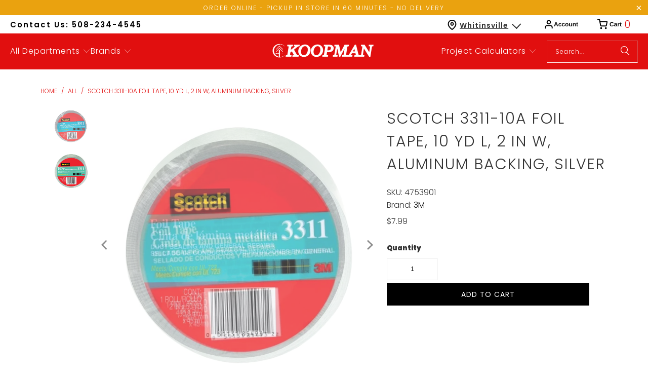

--- FILE ---
content_type: text/html; charset=utf-8
request_url: https://shopkoopman.com/products/scotch-3311-10a-foil-tape-10-yd-l-2-in-w-aluminum-backing-silver
body_size: 47209
content:
<!DOCTYPE html>
<html class="no-js no-touch" lang="en">
  <head>
  <script>
    window.Store = window.Store || {};
    window.Store.id = 51959201969;
  </script>
    <meta charset="utf-8">
    <meta http-equiv="cleartype" content="on">
    <meta name="robots" content="index,follow">

    <!-- Mobile Specific Metas -->
    <meta name="HandheldFriendly" content="True">
    <meta name="MobileOptimized" content="320">
    <meta name="viewport" content="width=device-width,initial-scale=1">
    <meta name="theme-color" content="#ffffff">

    
    <title>
      Scotch 3311-10A Foil Tape, 10 yd L, 2 in W, Aluminum Backing, Silver - ShopKoopman
    </title>

    
      <meta name="description" content="Scotch® Foil tape 3311-10A measuring 2.0 in x 10 yd, is specifically designed to help maintain duct work integrity and optimize HVAC performance. Conformable tape with silicone-treated liner that unwinds easily to minimize errors and wasted tape. It is flexible and easy to apply in tight spaces, making it the ideal tap"/>
    

    <link rel="preconnect" href="https://fonts.shopifycdn.com" />
    <link rel="preconnect" href="https://cdn.shopify.com" />
    <link rel="preconnect" href="https://cdn.shopifycloud.com" />

    <link rel="dns-prefetch" href="https://v.shopify.com" />
    <link rel="dns-prefetch" href="https://www.youtube.com" />
    <link rel="dns-prefetch" href="https://vimeo.com" />

    <link href="//shopkoopman.com/cdn/shop/t/54/assets/jquery.min.js?v=147293088974801289311702679102" as="script" rel="preload">

    <!-- Stylesheet for Fancybox library -->
    <link rel="stylesheet" href="//shopkoopman.com/cdn/shop/t/54/assets/fancybox.css?v=19278034316635137701702679102" type="text/css" media="all" defer>

    <!-- Stylesheets for Turbo -->
    <link href="//shopkoopman.com/cdn/shop/t/54/assets/styles.css?v=65285508164589678631759333264" rel="stylesheet" type="text/css" media="all" />

    <!-- Icons -->
    
      <link rel="shortcut icon" type="image/x-icon" href="//shopkoopman.com/cdn/shop/files/favicon_b59c9e32-4b16-4298-9cfe-b92f2a7d8869_180x180.png?v=1739468705">
      <link rel="apple-touch-icon" href="//shopkoopman.com/cdn/shop/files/favicon_b59c9e32-4b16-4298-9cfe-b92f2a7d8869_180x180.png?v=1739468705"/>
      <link rel="apple-touch-icon" sizes="57x57" href="//shopkoopman.com/cdn/shop/files/favicon_b59c9e32-4b16-4298-9cfe-b92f2a7d8869_57x57.png?v=1739468705"/>
      <link rel="apple-touch-icon" sizes="60x60" href="//shopkoopman.com/cdn/shop/files/favicon_b59c9e32-4b16-4298-9cfe-b92f2a7d8869_60x60.png?v=1739468705"/>
      <link rel="apple-touch-icon" sizes="72x72" href="//shopkoopman.com/cdn/shop/files/favicon_b59c9e32-4b16-4298-9cfe-b92f2a7d8869_72x72.png?v=1739468705"/>
      <link rel="apple-touch-icon" sizes="76x76" href="//shopkoopman.com/cdn/shop/files/favicon_b59c9e32-4b16-4298-9cfe-b92f2a7d8869_76x76.png?v=1739468705"/>
      <link rel="apple-touch-icon" sizes="114x114" href="//shopkoopman.com/cdn/shop/files/favicon_b59c9e32-4b16-4298-9cfe-b92f2a7d8869_114x114.png?v=1739468705"/>
      <link rel="apple-touch-icon" sizes="180x180" href="//shopkoopman.com/cdn/shop/files/favicon_b59c9e32-4b16-4298-9cfe-b92f2a7d8869_180x180.png?v=1739468705"/>
      <link rel="apple-touch-icon" sizes="228x228" href="//shopkoopman.com/cdn/shop/files/favicon_b59c9e32-4b16-4298-9cfe-b92f2a7d8869_228x228.png?v=1739468705"/>
    
    <link rel="canonical" href="https://shopkoopman.com/products/scotch-3311-10a-foil-tape-10-yd-l-2-in-w-aluminum-backing-silver"/>

    

    

    

    
    <script>
      window.PXUTheme = window.PXUTheme || {};
      window.PXUTheme.version = '9.2.0';
      window.PXUTheme.name = 'Turbo';
    </script>
    


    
<template id="price-ui"><span class="price " data-price></span><span class="compare-at-price" data-compare-at-price></span><span class="unit-pricing" data-unit-pricing></span></template>
    <template id="price-ui-badge"><div class="price-ui-badge__sticker price-ui-badge__sticker--">
    <span class="price-ui-badge__sticker-text" data-badge></span>
  </div></template>
    
    <template id="price-ui__price"><span class="money" data-price></span></template>
    <template id="price-ui__price-range"><span class="price-min" data-price-min><span class="money" data-price></span></span> - <span class="price-max" data-price-max><span class="money" data-price></span></span></template>
    <template id="price-ui__unit-pricing"><span class="unit-quantity" data-unit-quantity></span> | <span class="unit-price" data-unit-price><span class="money" data-price></span></span> / <span class="unit-measurement" data-unit-measurement></span></template>
    <template id="price-ui-badge__percent-savings-range">Save up to <span data-price-percent></span>%</template>
    <template id="price-ui-badge__percent-savings">Save <span data-price-percent></span>%</template>
    <template id="price-ui-badge__price-savings-range">Save up to <span class="money" data-price></span></template>
    <template id="price-ui-badge__price-savings">Save <span class="money" data-price></span></template>
    <template id="price-ui-badge__on-sale">Sale</template>
    <template id="price-ui-badge__sold-out">Sold out</template>
    <template id="price-ui-badge__in-stock">In stock</template>
    


    <script>
      
window.PXUTheme = window.PXUTheme || {};


window.PXUTheme.theme_settings = {};
window.PXUTheme.currency = {};
window.PXUTheme.routes = window.PXUTheme.routes || {};


window.PXUTheme.theme_settings.display_tos_checkbox = false;
window.PXUTheme.theme_settings.go_to_checkout = false;
window.PXUTheme.theme_settings.cart_action = "ajax";
window.PXUTheme.theme_settings.cart_shipping_calculator = false;


window.PXUTheme.theme_settings.collection_swatches = false;
window.PXUTheme.theme_settings.collection_secondary_image = false;


window.PXUTheme.currency.show_multiple_currencies = false;
window.PXUTheme.currency.shop_currency = "USD";
window.PXUTheme.currency.default_currency = "USD";
window.PXUTheme.currency.display_format = "money_format";
window.PXUTheme.currency.money_format = "${{amount}}";
window.PXUTheme.currency.money_format_no_currency = "${{amount}}";
window.PXUTheme.currency.money_format_currency = "${{amount}} USD";
window.PXUTheme.currency.native_multi_currency = false;
window.PXUTheme.currency.iso_code = "USD";
window.PXUTheme.currency.symbol = "$";


window.PXUTheme.theme_settings.display_inventory_left = true;
window.PXUTheme.theme_settings.inventory_threshold = 10;
window.PXUTheme.theme_settings.limit_quantity = true;


window.PXUTheme.theme_settings.menu_position = "inline";


window.PXUTheme.theme_settings.newsletter_popup = false;
window.PXUTheme.theme_settings.newsletter_popup_days = "7";
window.PXUTheme.theme_settings.newsletter_popup_mobile = true;
window.PXUTheme.theme_settings.newsletter_popup_seconds = 8;


window.PXUTheme.theme_settings.pagination_type = "basic_pagination";


window.PXUTheme.theme_settings.enable_shopify_collection_badges = true;
window.PXUTheme.theme_settings.quick_shop_thumbnail_position = "bottom-thumbnails";
window.PXUTheme.theme_settings.product_form_style = "select";
window.PXUTheme.theme_settings.sale_banner_enabled = false;
window.PXUTheme.theme_settings.display_savings = true;
window.PXUTheme.theme_settings.display_sold_out_price = true;
window.PXUTheme.theme_settings.free_text = "Free";
window.PXUTheme.theme_settings.video_looping = false;
window.PXUTheme.theme_settings.quick_shop_style = "inline";
window.PXUTheme.theme_settings.hover_enabled = false;


window.PXUTheme.routes.cart_url = "/cart";
window.PXUTheme.routes.cart_update_url = "/cart/update";
window.PXUTheme.routes.root_url = "/";
window.PXUTheme.routes.search_url = "/search";
window.PXUTheme.routes.all_products_collection_url = "/collections/all";
window.PXUTheme.routes.product_recommendations_url = "/recommendations/products";
window.PXUTheme.routes.predictive_search_url = "/search/suggest";


window.PXUTheme.theme_settings.image_loading_style = "blur-up";


window.PXUTheme.theme_settings.enable_autocomplete = true;


window.PXUTheme.theme_settings.page_dots_enabled = false;
window.PXUTheme.theme_settings.slideshow_arrow_size = "light";


window.PXUTheme.theme_settings.quick_shop_enabled = true;


window.PXUTheme.translation = {};


window.PXUTheme.translation.agree_to_terms_warning = "You must agree with the terms and conditions to checkout.";
window.PXUTheme.translation.one_item_left = "item left";
window.PXUTheme.translation.items_left_text = "items left";
window.PXUTheme.translation.cart_savings_text = "Total Savings";
window.PXUTheme.translation.cart_discount_text = "Discount";
window.PXUTheme.translation.cart_subtotal_text = "Subtotal";
window.PXUTheme.translation.cart_remove_text = "Remove";
window.PXUTheme.translation.cart_free_text = "Free";


window.PXUTheme.translation.newsletter_success_text = "Thank you for joining our mailing list!";


window.PXUTheme.translation.notify_email = "Enter your email address...";
window.PXUTheme.translation.notify_email_value = "Translation missing: en.contact.fields.email";
window.PXUTheme.translation.notify_email_send = "Send";
window.PXUTheme.translation.notify_message_first = "Please notify me when ";
window.PXUTheme.translation.notify_message_last = " becomes available - ";
window.PXUTheme.translation.notify_success_text = "Thanks! We will notify you when this product becomes available!";


window.PXUTheme.translation.add_to_cart = "Add to Cart";
window.PXUTheme.translation.coming_soon_text = "Coming Soon";
window.PXUTheme.translation.sold_out_text = "Sold Out";
window.PXUTheme.translation.sale_text = "Sale";
window.PXUTheme.translation.savings_text = "You Save";
window.PXUTheme.translation.from_text = "from";
window.PXUTheme.translation.new_text = "New";
window.PXUTheme.translation.pre_order_text = "Pre-Order";
window.PXUTheme.translation.unavailable_text = "Unavailable";


window.PXUTheme.translation.all_results = "View all results";
window.PXUTheme.translation.no_results = "Sorry, no results!";


window.PXUTheme.media_queries = {};
window.PXUTheme.media_queries.small = window.matchMedia( "(max-width: 480px)" );
window.PXUTheme.media_queries.medium = window.matchMedia( "(max-width: 798px)" );
window.PXUTheme.media_queries.large = window.matchMedia( "(min-width: 799px)" );
window.PXUTheme.media_queries.larger = window.matchMedia( "(min-width: 960px)" );
window.PXUTheme.media_queries.xlarge = window.matchMedia( "(min-width: 1200px)" );
window.PXUTheme.media_queries.ie10 = window.matchMedia( "all and (-ms-high-contrast: none), (-ms-high-contrast: active)" );
window.PXUTheme.media_queries.tablet = window.matchMedia( "only screen and (min-width: 799px) and (max-width: 1024px)" );
window.PXUTheme.media_queries.mobile_and_tablet = window.matchMedia( "(max-width: 1024px)" );
    </script>

    

    
      <script src="//shopkoopman.com/cdn/shop/t/54/assets/instantclick.min.js?v=20092422000980684151702679102" data-no-instant defer></script>

      <script data-no-instant>
        window.addEventListener('DOMContentLoaded', function() {

          function inIframe() {
            try {
              return window.self !== window.top;
            } catch (e) {
              return true;
            }
          }

          if (!inIframe()){
            InstantClick.on('change', function() {

              $('head script[src*="shopify"]').each(function() {
                var script = document.createElement('script');
                script.type = 'text/javascript';
                script.src = $(this).attr('src');

                $('body').append(script);
              });

              $('body').removeClass('fancybox-active');
              $.fancybox.destroy();

              InstantClick.init();

            });
          }
        });
      </script>
    

    <script>
      
    </script>
    
    <script src="https://code.jquery.com/jquery-3.7.0.min.js" integrity="sha256-2Pmvv0kuTBOenSvLm6bvfBSSHrUJ+3A7x6P5Ebd07/g=" crossorigin="anonymous"></script>
    
    <script>window.performance && window.performance.mark && window.performance.mark('shopify.content_for_header.start');</script><meta name="google-site-verification" content="GAs-qH-4IiD3E_EoWMhkNxEMl76tAODbuaph2Wz0_q8">
<meta name="facebook-domain-verification" content="dym18g1w0yzowzi750xwo16lr4vttj">
<meta id="shopify-digital-wallet" name="shopify-digital-wallet" content="/51959201969/digital_wallets/dialog">
<meta name="shopify-checkout-api-token" content="1ff6b54a2625622e0bca58913c1e6854">
<link rel="alternate" type="application/json+oembed" href="https://shopkoopman.com/products/scotch-3311-10a-foil-tape-10-yd-l-2-in-w-aluminum-backing-silver.oembed">
<script async="async" src="/checkouts/internal/preloads.js?locale=en-US"></script>
<link rel="preconnect" href="https://shop.app" crossorigin="anonymous">
<script async="async" src="https://shop.app/checkouts/internal/preloads.js?locale=en-US&shop_id=51959201969" crossorigin="anonymous"></script>
<script id="apple-pay-shop-capabilities" type="application/json">{"shopId":51959201969,"countryCode":"US","currencyCode":"USD","merchantCapabilities":["supports3DS"],"merchantId":"gid:\/\/shopify\/Shop\/51959201969","merchantName":"ShopKoopman","requiredBillingContactFields":["postalAddress","email","phone"],"requiredShippingContactFields":["postalAddress","email","phone"],"shippingType":"shipping","supportedNetworks":["visa","masterCard","amex","discover","elo","jcb"],"total":{"type":"pending","label":"ShopKoopman","amount":"1.00"},"shopifyPaymentsEnabled":true,"supportsSubscriptions":true}</script>
<script id="shopify-features" type="application/json">{"accessToken":"1ff6b54a2625622e0bca58913c1e6854","betas":["rich-media-storefront-analytics"],"domain":"shopkoopman.com","predictiveSearch":true,"shopId":51959201969,"locale":"en"}</script>
<script>var Shopify = Shopify || {};
Shopify.shop = "koopmanlumber.myshopify.com";
Shopify.locale = "en";
Shopify.currency = {"active":"USD","rate":"1.0"};
Shopify.country = "US";
Shopify.theme = {"name":"Koopman [Development]","id":133832900785,"schema_name":"Turbo","schema_version":"9.2.0","theme_store_id":null,"role":"main"};
Shopify.theme.handle = "null";
Shopify.theme.style = {"id":null,"handle":null};
Shopify.cdnHost = "shopkoopman.com/cdn";
Shopify.routes = Shopify.routes || {};
Shopify.routes.root = "/";</script>
<script type="module">!function(o){(o.Shopify=o.Shopify||{}).modules=!0}(window);</script>
<script>!function(o){function n(){var o=[];function n(){o.push(Array.prototype.slice.apply(arguments))}return n.q=o,n}var t=o.Shopify=o.Shopify||{};t.loadFeatures=n(),t.autoloadFeatures=n()}(window);</script>
<script>
  window.ShopifyPay = window.ShopifyPay || {};
  window.ShopifyPay.apiHost = "shop.app\/pay";
  window.ShopifyPay.redirectState = null;
</script>
<script id="shop-js-analytics" type="application/json">{"pageType":"product"}</script>
<script defer="defer" async type="module" src="//shopkoopman.com/cdn/shopifycloud/shop-js/modules/v2/client.init-shop-cart-sync_C5BV16lS.en.esm.js"></script>
<script defer="defer" async type="module" src="//shopkoopman.com/cdn/shopifycloud/shop-js/modules/v2/chunk.common_CygWptCX.esm.js"></script>
<script type="module">
  await import("//shopkoopman.com/cdn/shopifycloud/shop-js/modules/v2/client.init-shop-cart-sync_C5BV16lS.en.esm.js");
await import("//shopkoopman.com/cdn/shopifycloud/shop-js/modules/v2/chunk.common_CygWptCX.esm.js");

  window.Shopify.SignInWithShop?.initShopCartSync?.({"fedCMEnabled":true,"windoidEnabled":true});

</script>
<script defer="defer" async type="module" src="//shopkoopman.com/cdn/shopifycloud/shop-js/modules/v2/client.payment-terms_CZxnsJam.en.esm.js"></script>
<script defer="defer" async type="module" src="//shopkoopman.com/cdn/shopifycloud/shop-js/modules/v2/chunk.common_CygWptCX.esm.js"></script>
<script defer="defer" async type="module" src="//shopkoopman.com/cdn/shopifycloud/shop-js/modules/v2/chunk.modal_D71HUcav.esm.js"></script>
<script type="module">
  await import("//shopkoopman.com/cdn/shopifycloud/shop-js/modules/v2/client.payment-terms_CZxnsJam.en.esm.js");
await import("//shopkoopman.com/cdn/shopifycloud/shop-js/modules/v2/chunk.common_CygWptCX.esm.js");
await import("//shopkoopman.com/cdn/shopifycloud/shop-js/modules/v2/chunk.modal_D71HUcav.esm.js");

  
</script>
<script>
  window.Shopify = window.Shopify || {};
  if (!window.Shopify.featureAssets) window.Shopify.featureAssets = {};
  window.Shopify.featureAssets['shop-js'] = {"shop-cart-sync":["modules/v2/client.shop-cart-sync_ZFArdW7E.en.esm.js","modules/v2/chunk.common_CygWptCX.esm.js"],"init-fed-cm":["modules/v2/client.init-fed-cm_CmiC4vf6.en.esm.js","modules/v2/chunk.common_CygWptCX.esm.js"],"shop-button":["modules/v2/client.shop-button_tlx5R9nI.en.esm.js","modules/v2/chunk.common_CygWptCX.esm.js"],"shop-cash-offers":["modules/v2/client.shop-cash-offers_DOA2yAJr.en.esm.js","modules/v2/chunk.common_CygWptCX.esm.js","modules/v2/chunk.modal_D71HUcav.esm.js"],"init-windoid":["modules/v2/client.init-windoid_sURxWdc1.en.esm.js","modules/v2/chunk.common_CygWptCX.esm.js"],"shop-toast-manager":["modules/v2/client.shop-toast-manager_ClPi3nE9.en.esm.js","modules/v2/chunk.common_CygWptCX.esm.js"],"init-shop-email-lookup-coordinator":["modules/v2/client.init-shop-email-lookup-coordinator_B8hsDcYM.en.esm.js","modules/v2/chunk.common_CygWptCX.esm.js"],"init-shop-cart-sync":["modules/v2/client.init-shop-cart-sync_C5BV16lS.en.esm.js","modules/v2/chunk.common_CygWptCX.esm.js"],"avatar":["modules/v2/client.avatar_BTnouDA3.en.esm.js"],"pay-button":["modules/v2/client.pay-button_FdsNuTd3.en.esm.js","modules/v2/chunk.common_CygWptCX.esm.js"],"init-customer-accounts":["modules/v2/client.init-customer-accounts_DxDtT_ad.en.esm.js","modules/v2/client.shop-login-button_C5VAVYt1.en.esm.js","modules/v2/chunk.common_CygWptCX.esm.js","modules/v2/chunk.modal_D71HUcav.esm.js"],"init-shop-for-new-customer-accounts":["modules/v2/client.init-shop-for-new-customer-accounts_ChsxoAhi.en.esm.js","modules/v2/client.shop-login-button_C5VAVYt1.en.esm.js","modules/v2/chunk.common_CygWptCX.esm.js","modules/v2/chunk.modal_D71HUcav.esm.js"],"shop-login-button":["modules/v2/client.shop-login-button_C5VAVYt1.en.esm.js","modules/v2/chunk.common_CygWptCX.esm.js","modules/v2/chunk.modal_D71HUcav.esm.js"],"init-customer-accounts-sign-up":["modules/v2/client.init-customer-accounts-sign-up_CPSyQ0Tj.en.esm.js","modules/v2/client.shop-login-button_C5VAVYt1.en.esm.js","modules/v2/chunk.common_CygWptCX.esm.js","modules/v2/chunk.modal_D71HUcav.esm.js"],"shop-follow-button":["modules/v2/client.shop-follow-button_Cva4Ekp9.en.esm.js","modules/v2/chunk.common_CygWptCX.esm.js","modules/v2/chunk.modal_D71HUcav.esm.js"],"checkout-modal":["modules/v2/client.checkout-modal_BPM8l0SH.en.esm.js","modules/v2/chunk.common_CygWptCX.esm.js","modules/v2/chunk.modal_D71HUcav.esm.js"],"lead-capture":["modules/v2/client.lead-capture_Bi8yE_yS.en.esm.js","modules/v2/chunk.common_CygWptCX.esm.js","modules/v2/chunk.modal_D71HUcav.esm.js"],"shop-login":["modules/v2/client.shop-login_D6lNrXab.en.esm.js","modules/v2/chunk.common_CygWptCX.esm.js","modules/v2/chunk.modal_D71HUcav.esm.js"],"payment-terms":["modules/v2/client.payment-terms_CZxnsJam.en.esm.js","modules/v2/chunk.common_CygWptCX.esm.js","modules/v2/chunk.modal_D71HUcav.esm.js"]};
</script>
<script>(function() {
  var isLoaded = false;
  function asyncLoad() {
    if (isLoaded) return;
    isLoaded = true;
    var urls = ["https:\/\/cdn.shopify.com\/s\/files\/1\/0519\/5920\/1969\/t\/1\/assets\/verify-meteor-menu.js?meteor_tier=premium\u0026shop=koopmanlumber.myshopify.com","\/\/swymv3free-01.azureedge.net\/code\/swym-shopify.js?shop=koopmanlumber.myshopify.com","https:\/\/d23dclunsivw3h.cloudfront.net\/redirect-app.js?shop=koopmanlumber.myshopify.com","\/\/cdn.shopify.com\/s\/files\/1\/0257\/0108\/9360\/t\/85\/assets\/usf-license.js?shop=koopmanlumber.myshopify.com","https:\/\/cdn.recapture.io\/sdk\/v1\/shopify-recapture.min.js?api_key=uo6wkmae\u0026shop=koopmanlumber.myshopify.com","\/\/cdn.shopify.com\/proxy\/e7e5a8371e3cb55e60d3b2fef81ee2dca45d8b0e2b5454a104b62f801aef1488\/bingshoppingtool-t2app-prod.trafficmanager.net\/uet\/tracking_script?shop=koopmanlumber.myshopify.com\u0026sp-cache-control=cHVibGljLCBtYXgtYWdlPTkwMA","https:\/\/geostock.nyc3.digitaloceanspaces.com\/js\/inventoryLocation.js?shop=koopmanlumber.myshopify.com","https:\/\/cdn.roseperl.com\/storelocator-prod\/setting\/koopmanlumber-1750211372.js?shop=koopmanlumber.myshopify.com","https:\/\/cdn.roseperl.com\/storelocator-prod\/wtb\/koopmanlumber-1750211373.js?shop=koopmanlumber.myshopify.com","https:\/\/cdn.roseperl.com\/storelocator-prod\/stockist-form\/koopmanlumber-1750211374.js?shop=koopmanlumber.myshopify.com","https:\/\/api-na1.hubapi.com\/scriptloader\/v1\/6864832.js?shop=koopmanlumber.myshopify.com"];
    for (var i = 0; i < urls.length; i++) {
      var s = document.createElement('script');
      s.type = 'text/javascript';
      s.async = true;
      s.src = urls[i];
      var x = document.getElementsByTagName('script')[0];
      x.parentNode.insertBefore(s, x);
    }
  };
  if(window.attachEvent) {
    window.attachEvent('onload', asyncLoad);
  } else {
    window.addEventListener('load', asyncLoad, false);
  }
})();</script>
<script id="__st">var __st={"a":51959201969,"offset":-18000,"reqid":"9263ad76-9af5-4d99-97cd-3cfad719a8c1-1768809872","pageurl":"shopkoopman.com\/products\/scotch-3311-10a-foil-tape-10-yd-l-2-in-w-aluminum-backing-silver","u":"e013f8c24805","p":"product","rtyp":"product","rid":6201596084401};</script>
<script>window.ShopifyPaypalV4VisibilityTracking = true;</script>
<script id="captcha-bootstrap">!function(){'use strict';const t='contact',e='account',n='new_comment',o=[[t,t],['blogs',n],['comments',n],[t,'customer']],c=[[e,'customer_login'],[e,'guest_login'],[e,'recover_customer_password'],[e,'create_customer']],r=t=>t.map((([t,e])=>`form[action*='/${t}']:not([data-nocaptcha='true']) input[name='form_type'][value='${e}']`)).join(','),a=t=>()=>t?[...document.querySelectorAll(t)].map((t=>t.form)):[];function s(){const t=[...o],e=r(t);return a(e)}const i='password',u='form_key',d=['recaptcha-v3-token','g-recaptcha-response','h-captcha-response',i],f=()=>{try{return window.sessionStorage}catch{return}},m='__shopify_v',_=t=>t.elements[u];function p(t,e,n=!1){try{const o=window.sessionStorage,c=JSON.parse(o.getItem(e)),{data:r}=function(t){const{data:e,action:n}=t;return t[m]||n?{data:e,action:n}:{data:t,action:n}}(c);for(const[e,n]of Object.entries(r))t.elements[e]&&(t.elements[e].value=n);n&&o.removeItem(e)}catch(o){console.error('form repopulation failed',{error:o})}}const l='form_type',E='cptcha';function T(t){t.dataset[E]=!0}const w=window,h=w.document,L='Shopify',v='ce_forms',y='captcha';let A=!1;((t,e)=>{const n=(g='f06e6c50-85a8-45c8-87d0-21a2b65856fe',I='https://cdn.shopify.com/shopifycloud/storefront-forms-hcaptcha/ce_storefront_forms_captcha_hcaptcha.v1.5.2.iife.js',D={infoText:'Protected by hCaptcha',privacyText:'Privacy',termsText:'Terms'},(t,e,n)=>{const o=w[L][v],c=o.bindForm;if(c)return c(t,g,e,D).then(n);var r;o.q.push([[t,g,e,D],n]),r=I,A||(h.body.append(Object.assign(h.createElement('script'),{id:'captcha-provider',async:!0,src:r})),A=!0)});var g,I,D;w[L]=w[L]||{},w[L][v]=w[L][v]||{},w[L][v].q=[],w[L][y]=w[L][y]||{},w[L][y].protect=function(t,e){n(t,void 0,e),T(t)},Object.freeze(w[L][y]),function(t,e,n,w,h,L){const[v,y,A,g]=function(t,e,n){const i=e?o:[],u=t?c:[],d=[...i,...u],f=r(d),m=r(i),_=r(d.filter((([t,e])=>n.includes(e))));return[a(f),a(m),a(_),s()]}(w,h,L),I=t=>{const e=t.target;return e instanceof HTMLFormElement?e:e&&e.form},D=t=>v().includes(t);t.addEventListener('submit',(t=>{const e=I(t);if(!e)return;const n=D(e)&&!e.dataset.hcaptchaBound&&!e.dataset.recaptchaBound,o=_(e),c=g().includes(e)&&(!o||!o.value);(n||c)&&t.preventDefault(),c&&!n&&(function(t){try{if(!f())return;!function(t){const e=f();if(!e)return;const n=_(t);if(!n)return;const o=n.value;o&&e.removeItem(o)}(t);const e=Array.from(Array(32),(()=>Math.random().toString(36)[2])).join('');!function(t,e){_(t)||t.append(Object.assign(document.createElement('input'),{type:'hidden',name:u})),t.elements[u].value=e}(t,e),function(t,e){const n=f();if(!n)return;const o=[...t.querySelectorAll(`input[type='${i}']`)].map((({name:t})=>t)),c=[...d,...o],r={};for(const[a,s]of new FormData(t).entries())c.includes(a)||(r[a]=s);n.setItem(e,JSON.stringify({[m]:1,action:t.action,data:r}))}(t,e)}catch(e){console.error('failed to persist form',e)}}(e),e.submit())}));const S=(t,e)=>{t&&!t.dataset[E]&&(n(t,e.some((e=>e===t))),T(t))};for(const o of['focusin','change'])t.addEventListener(o,(t=>{const e=I(t);D(e)&&S(e,y())}));const B=e.get('form_key'),M=e.get(l),P=B&&M;t.addEventListener('DOMContentLoaded',(()=>{const t=y();if(P)for(const e of t)e.elements[l].value===M&&p(e,B);[...new Set([...A(),...v().filter((t=>'true'===t.dataset.shopifyCaptcha))])].forEach((e=>S(e,t)))}))}(h,new URLSearchParams(w.location.search),n,t,e,['guest_login'])})(!0,!0)}();</script>
<script integrity="sha256-4kQ18oKyAcykRKYeNunJcIwy7WH5gtpwJnB7kiuLZ1E=" data-source-attribution="shopify.loadfeatures" defer="defer" src="//shopkoopman.com/cdn/shopifycloud/storefront/assets/storefront/load_feature-a0a9edcb.js" crossorigin="anonymous"></script>
<script crossorigin="anonymous" defer="defer" src="//shopkoopman.com/cdn/shopifycloud/storefront/assets/shopify_pay/storefront-65b4c6d7.js?v=20250812"></script>
<script data-source-attribution="shopify.dynamic_checkout.dynamic.init">var Shopify=Shopify||{};Shopify.PaymentButton=Shopify.PaymentButton||{isStorefrontPortableWallets:!0,init:function(){window.Shopify.PaymentButton.init=function(){};var t=document.createElement("script");t.src="https://shopkoopman.com/cdn/shopifycloud/portable-wallets/latest/portable-wallets.en.js",t.type="module",document.head.appendChild(t)}};
</script>
<script data-source-attribution="shopify.dynamic_checkout.buyer_consent">
  function portableWalletsHideBuyerConsent(e){var t=document.getElementById("shopify-buyer-consent"),n=document.getElementById("shopify-subscription-policy-button");t&&n&&(t.classList.add("hidden"),t.setAttribute("aria-hidden","true"),n.removeEventListener("click",e))}function portableWalletsShowBuyerConsent(e){var t=document.getElementById("shopify-buyer-consent"),n=document.getElementById("shopify-subscription-policy-button");t&&n&&(t.classList.remove("hidden"),t.removeAttribute("aria-hidden"),n.addEventListener("click",e))}window.Shopify?.PaymentButton&&(window.Shopify.PaymentButton.hideBuyerConsent=portableWalletsHideBuyerConsent,window.Shopify.PaymentButton.showBuyerConsent=portableWalletsShowBuyerConsent);
</script>
<script data-source-attribution="shopify.dynamic_checkout.cart.bootstrap">document.addEventListener("DOMContentLoaded",(function(){function t(){return document.querySelector("shopify-accelerated-checkout-cart, shopify-accelerated-checkout")}if(t())Shopify.PaymentButton.init();else{new MutationObserver((function(e,n){t()&&(Shopify.PaymentButton.init(),n.disconnect())})).observe(document.body,{childList:!0,subtree:!0})}}));
</script>
<link id="shopify-accelerated-checkout-styles" rel="stylesheet" media="screen" href="https://shopkoopman.com/cdn/shopifycloud/portable-wallets/latest/accelerated-checkout-backwards-compat.css" crossorigin="anonymous">
<style id="shopify-accelerated-checkout-cart">
        #shopify-buyer-consent {
  margin-top: 1em;
  display: inline-block;
  width: 100%;
}

#shopify-buyer-consent.hidden {
  display: none;
}

#shopify-subscription-policy-button {
  background: none;
  border: none;
  padding: 0;
  text-decoration: underline;
  font-size: inherit;
  cursor: pointer;
}

#shopify-subscription-policy-button::before {
  box-shadow: none;
}

      </style>

<script>window.performance && window.performance.mark && window.performance.mark('shopify.content_for_header.end');</script>

    

<meta name="author" content="ShopKoopman">
<meta property="og:url" content="https://shopkoopman.com/products/scotch-3311-10a-foil-tape-10-yd-l-2-in-w-aluminum-backing-silver">
<meta property="og:site_name" content="ShopKoopman">




  <meta property="og:type" content="product">
  <meta property="og:title" content="Scotch 3311-10A Foil Tape, 10 yd L, 2 in W, Aluminum Backing, Silver">
  
    
      <meta property="og:image" content="https://shopkoopman.com/cdn/shop/files/100035180_86f015f1-b271-45bc-a576-8c843a10b9ea_600x.jpg?v=1762442661">
      <meta property="og:image:secure_url" content="https://shopkoopman.com/cdn/shop/files/100035180_86f015f1-b271-45bc-a576-8c843a10b9ea_600x.jpg?v=1762442661">
      
      <meta property="og:image:width" content="800">
      <meta property="og:image:height" content="800">
    
      <meta property="og:image" content="https://shopkoopman.com/cdn/shop/files/4753901_1_e47c5dd2-fa70-45c5-a6a1-67fdc00d839a_600x.jpg?v=1762442661">
      <meta property="og:image:secure_url" content="https://shopkoopman.com/cdn/shop/files/4753901_1_e47c5dd2-fa70-45c5-a6a1-67fdc00d839a_600x.jpg?v=1762442661">
      
      <meta property="og:image:width" content="600">
      <meta property="og:image:height" content="600">
    
  
  <meta property="product:price:amount" content="7.99">
  <meta property="product:price:currency" content="USD">



  <meta property="og:description" content="Scotch® Foil tape 3311-10A measuring 2.0 in x 10 yd, is specifically designed to help maintain duct work integrity and optimize HVAC performance. Conformable tape with silicone-treated liner that unwinds easily to minimize errors and wasted tape. It is flexible and easy to apply in tight spaces, making it the ideal tap">




<meta name="twitter:card" content="summary">

  <meta name="twitter:title" content="Scotch 3311-10A Foil Tape, 10 yd L, 2 in W, Aluminum Backing, Silver">
  <meta name="twitter:description" content="Scotch® Foil tape 3311-10A measuring 2.0 in x 10 yd, is specifically designed to help maintain duct work integrity and optimize HVAC performance. Conformable tape with silicone-treated liner that unwinds easily to minimize errors and wasted tape. It is flexible and easy to apply in tight spaces, making it the ideal tape for duct repairs. The soft aluminum foil also conforms to irregular surfaces and provides a reliable vapor barrier.Product DetailsManufacturer: 3MManufacturer&#39;s Part Number: 3311-10AShow me more Foil &amp;amp; HVAC TapeProduct Features
Aggressive adhesive seals seams and joints for long term durability
Soft aluminum foil conforms to irregular surfaces and provides a reliable vapor barrier
Product Specifications

Length
10 yd


Width
2 in


Thickness
3.6 mil


Backing Material
Aluminum


Color
Silver


Adhesive Material
Rubber


Tensile Strength
17 in-lb


Operating Temperature
-10 to 180 deg F

">
  <meta name="twitter:image" content="https://shopkoopman.com/cdn/shop/files/100035180_86f015f1-b271-45bc-a576-8c843a10b9ea_240x.jpg?v=1762442661">
  <meta name="twitter:image:width" content="240">
  <meta name="twitter:image:height" content="240">
  <meta name="twitter:image:alt" content="100035180.jpg">



    
    
  <link href="https://monorail-edge.shopifysvc.com" rel="dns-prefetch">
<script>(function(){if ("sendBeacon" in navigator && "performance" in window) {try {var session_token_from_headers = performance.getEntriesByType('navigation')[0].serverTiming.find(x => x.name == '_s').description;} catch {var session_token_from_headers = undefined;}var session_cookie_matches = document.cookie.match(/_shopify_s=([^;]*)/);var session_token_from_cookie = session_cookie_matches && session_cookie_matches.length === 2 ? session_cookie_matches[1] : "";var session_token = session_token_from_headers || session_token_from_cookie || "";function handle_abandonment_event(e) {var entries = performance.getEntries().filter(function(entry) {return /monorail-edge.shopifysvc.com/.test(entry.name);});if (!window.abandonment_tracked && entries.length === 0) {window.abandonment_tracked = true;var currentMs = Date.now();var navigation_start = performance.timing.navigationStart;var payload = {shop_id: 51959201969,url: window.location.href,navigation_start,duration: currentMs - navigation_start,session_token,page_type: "product"};window.navigator.sendBeacon("https://monorail-edge.shopifysvc.com/v1/produce", JSON.stringify({schema_id: "online_store_buyer_site_abandonment/1.1",payload: payload,metadata: {event_created_at_ms: currentMs,event_sent_at_ms: currentMs}}));}}window.addEventListener('pagehide', handle_abandonment_event);}}());</script>
<script id="web-pixels-manager-setup">(function e(e,d,r,n,o){if(void 0===o&&(o={}),!Boolean(null===(a=null===(i=window.Shopify)||void 0===i?void 0:i.analytics)||void 0===a?void 0:a.replayQueue)){var i,a;window.Shopify=window.Shopify||{};var t=window.Shopify;t.analytics=t.analytics||{};var s=t.analytics;s.replayQueue=[],s.publish=function(e,d,r){return s.replayQueue.push([e,d,r]),!0};try{self.performance.mark("wpm:start")}catch(e){}var l=function(){var e={modern:/Edge?\/(1{2}[4-9]|1[2-9]\d|[2-9]\d{2}|\d{4,})\.\d+(\.\d+|)|Firefox\/(1{2}[4-9]|1[2-9]\d|[2-9]\d{2}|\d{4,})\.\d+(\.\d+|)|Chrom(ium|e)\/(9{2}|\d{3,})\.\d+(\.\d+|)|(Maci|X1{2}).+ Version\/(15\.\d+|(1[6-9]|[2-9]\d|\d{3,})\.\d+)([,.]\d+|)( \(\w+\)|)( Mobile\/\w+|) Safari\/|Chrome.+OPR\/(9{2}|\d{3,})\.\d+\.\d+|(CPU[ +]OS|iPhone[ +]OS|CPU[ +]iPhone|CPU IPhone OS|CPU iPad OS)[ +]+(15[._]\d+|(1[6-9]|[2-9]\d|\d{3,})[._]\d+)([._]\d+|)|Android:?[ /-](13[3-9]|1[4-9]\d|[2-9]\d{2}|\d{4,})(\.\d+|)(\.\d+|)|Android.+Firefox\/(13[5-9]|1[4-9]\d|[2-9]\d{2}|\d{4,})\.\d+(\.\d+|)|Android.+Chrom(ium|e)\/(13[3-9]|1[4-9]\d|[2-9]\d{2}|\d{4,})\.\d+(\.\d+|)|SamsungBrowser\/([2-9]\d|\d{3,})\.\d+/,legacy:/Edge?\/(1[6-9]|[2-9]\d|\d{3,})\.\d+(\.\d+|)|Firefox\/(5[4-9]|[6-9]\d|\d{3,})\.\d+(\.\d+|)|Chrom(ium|e)\/(5[1-9]|[6-9]\d|\d{3,})\.\d+(\.\d+|)([\d.]+$|.*Safari\/(?![\d.]+ Edge\/[\d.]+$))|(Maci|X1{2}).+ Version\/(10\.\d+|(1[1-9]|[2-9]\d|\d{3,})\.\d+)([,.]\d+|)( \(\w+\)|)( Mobile\/\w+|) Safari\/|Chrome.+OPR\/(3[89]|[4-9]\d|\d{3,})\.\d+\.\d+|(CPU[ +]OS|iPhone[ +]OS|CPU[ +]iPhone|CPU IPhone OS|CPU iPad OS)[ +]+(10[._]\d+|(1[1-9]|[2-9]\d|\d{3,})[._]\d+)([._]\d+|)|Android:?[ /-](13[3-9]|1[4-9]\d|[2-9]\d{2}|\d{4,})(\.\d+|)(\.\d+|)|Mobile Safari.+OPR\/([89]\d|\d{3,})\.\d+\.\d+|Android.+Firefox\/(13[5-9]|1[4-9]\d|[2-9]\d{2}|\d{4,})\.\d+(\.\d+|)|Android.+Chrom(ium|e)\/(13[3-9]|1[4-9]\d|[2-9]\d{2}|\d{4,})\.\d+(\.\d+|)|Android.+(UC? ?Browser|UCWEB|U3)[ /]?(15\.([5-9]|\d{2,})|(1[6-9]|[2-9]\d|\d{3,})\.\d+)\.\d+|SamsungBrowser\/(5\.\d+|([6-9]|\d{2,})\.\d+)|Android.+MQ{2}Browser\/(14(\.(9|\d{2,})|)|(1[5-9]|[2-9]\d|\d{3,})(\.\d+|))(\.\d+|)|K[Aa][Ii]OS\/(3\.\d+|([4-9]|\d{2,})\.\d+)(\.\d+|)/},d=e.modern,r=e.legacy,n=navigator.userAgent;return n.match(d)?"modern":n.match(r)?"legacy":"unknown"}(),u="modern"===l?"modern":"legacy",c=(null!=n?n:{modern:"",legacy:""})[u],f=function(e){return[e.baseUrl,"/wpm","/b",e.hashVersion,"modern"===e.buildTarget?"m":"l",".js"].join("")}({baseUrl:d,hashVersion:r,buildTarget:u}),m=function(e){var d=e.version,r=e.bundleTarget,n=e.surface,o=e.pageUrl,i=e.monorailEndpoint;return{emit:function(e){var a=e.status,t=e.errorMsg,s=(new Date).getTime(),l=JSON.stringify({metadata:{event_sent_at_ms:s},events:[{schema_id:"web_pixels_manager_load/3.1",payload:{version:d,bundle_target:r,page_url:o,status:a,surface:n,error_msg:t},metadata:{event_created_at_ms:s}}]});if(!i)return console&&console.warn&&console.warn("[Web Pixels Manager] No Monorail endpoint provided, skipping logging."),!1;try{return self.navigator.sendBeacon.bind(self.navigator)(i,l)}catch(e){}var u=new XMLHttpRequest;try{return u.open("POST",i,!0),u.setRequestHeader("Content-Type","text/plain"),u.send(l),!0}catch(e){return console&&console.warn&&console.warn("[Web Pixels Manager] Got an unhandled error while logging to Monorail."),!1}}}}({version:r,bundleTarget:l,surface:e.surface,pageUrl:self.location.href,monorailEndpoint:e.monorailEndpoint});try{o.browserTarget=l,function(e){var d=e.src,r=e.async,n=void 0===r||r,o=e.onload,i=e.onerror,a=e.sri,t=e.scriptDataAttributes,s=void 0===t?{}:t,l=document.createElement("script"),u=document.querySelector("head"),c=document.querySelector("body");if(l.async=n,l.src=d,a&&(l.integrity=a,l.crossOrigin="anonymous"),s)for(var f in s)if(Object.prototype.hasOwnProperty.call(s,f))try{l.dataset[f]=s[f]}catch(e){}if(o&&l.addEventListener("load",o),i&&l.addEventListener("error",i),u)u.appendChild(l);else{if(!c)throw new Error("Did not find a head or body element to append the script");c.appendChild(l)}}({src:f,async:!0,onload:function(){if(!function(){var e,d;return Boolean(null===(d=null===(e=window.Shopify)||void 0===e?void 0:e.analytics)||void 0===d?void 0:d.initialized)}()){var d=window.webPixelsManager.init(e)||void 0;if(d){var r=window.Shopify.analytics;r.replayQueue.forEach((function(e){var r=e[0],n=e[1],o=e[2];d.publishCustomEvent(r,n,o)})),r.replayQueue=[],r.publish=d.publishCustomEvent,r.visitor=d.visitor,r.initialized=!0}}},onerror:function(){return m.emit({status:"failed",errorMsg:"".concat(f," has failed to load")})},sri:function(e){var d=/^sha384-[A-Za-z0-9+/=]+$/;return"string"==typeof e&&d.test(e)}(c)?c:"",scriptDataAttributes:o}),m.emit({status:"loading"})}catch(e){m.emit({status:"failed",errorMsg:(null==e?void 0:e.message)||"Unknown error"})}}})({shopId: 51959201969,storefrontBaseUrl: "https://shopkoopman.com",extensionsBaseUrl: "https://extensions.shopifycdn.com/cdn/shopifycloud/web-pixels-manager",monorailEndpoint: "https://monorail-edge.shopifysvc.com/unstable/produce_batch",surface: "storefront-renderer",enabledBetaFlags: ["2dca8a86"],webPixelsConfigList: [{"id":"1405288625","configuration":"{\"ti\":\"355012512\",\"endpoint\":\"https:\/\/bat.bing.com\/action\/0\"}","eventPayloadVersion":"v1","runtimeContext":"STRICT","scriptVersion":"5ee93563fe31b11d2d65e2f09a5229dc","type":"APP","apiClientId":2997493,"privacyPurposes":["ANALYTICS","MARKETING","SALE_OF_DATA"],"dataSharingAdjustments":{"protectedCustomerApprovalScopes":["read_customer_personal_data"]}},{"id":"1092845745","configuration":"{\"accountID\":\"koopmanlumber\"}","eventPayloadVersion":"v1","runtimeContext":"STRICT","scriptVersion":"1d4c781273105676f6b02a329648437f","type":"APP","apiClientId":32196493313,"privacyPurposes":["ANALYTICS","MARKETING","SALE_OF_DATA"],"dataSharingAdjustments":{"protectedCustomerApprovalScopes":["read_customer_address","read_customer_email","read_customer_name","read_customer_personal_data","read_customer_phone"]}},{"id":"477266097","configuration":"{\"config\":\"{\\\"pixel_id\\\":\\\"G-EG3EP398W6\\\",\\\"target_country\\\":\\\"US\\\",\\\"gtag_events\\\":[{\\\"type\\\":\\\"purchase\\\",\\\"action_label\\\":\\\"G-EG3EP398W6\\\"},{\\\"type\\\":\\\"page_view\\\",\\\"action_label\\\":\\\"G-EG3EP398W6\\\"},{\\\"type\\\":\\\"view_item\\\",\\\"action_label\\\":\\\"G-EG3EP398W6\\\"},{\\\"type\\\":\\\"search\\\",\\\"action_label\\\":\\\"G-EG3EP398W6\\\"},{\\\"type\\\":\\\"add_to_cart\\\",\\\"action_label\\\":\\\"G-EG3EP398W6\\\"},{\\\"type\\\":\\\"begin_checkout\\\",\\\"action_label\\\":\\\"G-EG3EP398W6\\\"},{\\\"type\\\":\\\"add_payment_info\\\",\\\"action_label\\\":\\\"G-EG3EP398W6\\\"}],\\\"enable_monitoring_mode\\\":false}\"}","eventPayloadVersion":"v1","runtimeContext":"OPEN","scriptVersion":"b2a88bafab3e21179ed38636efcd8a93","type":"APP","apiClientId":1780363,"privacyPurposes":[],"dataSharingAdjustments":{"protectedCustomerApprovalScopes":["read_customer_address","read_customer_email","read_customer_name","read_customer_personal_data","read_customer_phone"]}},{"id":"180027569","configuration":"{\"pixel_id\":\"4148858361797123\",\"pixel_type\":\"facebook_pixel\",\"metaapp_system_user_token\":\"-\"}","eventPayloadVersion":"v1","runtimeContext":"OPEN","scriptVersion":"ca16bc87fe92b6042fbaa3acc2fbdaa6","type":"APP","apiClientId":2329312,"privacyPurposes":["ANALYTICS","MARKETING","SALE_OF_DATA"],"dataSharingAdjustments":{"protectedCustomerApprovalScopes":["read_customer_address","read_customer_email","read_customer_name","read_customer_personal_data","read_customer_phone"]}},{"id":"shopify-app-pixel","configuration":"{}","eventPayloadVersion":"v1","runtimeContext":"STRICT","scriptVersion":"0450","apiClientId":"shopify-pixel","type":"APP","privacyPurposes":["ANALYTICS","MARKETING"]},{"id":"shopify-custom-pixel","eventPayloadVersion":"v1","runtimeContext":"LAX","scriptVersion":"0450","apiClientId":"shopify-pixel","type":"CUSTOM","privacyPurposes":["ANALYTICS","MARKETING"]}],isMerchantRequest: false,initData: {"shop":{"name":"ShopKoopman","paymentSettings":{"currencyCode":"USD"},"myshopifyDomain":"koopmanlumber.myshopify.com","countryCode":"US","storefrontUrl":"https:\/\/shopkoopman.com"},"customer":null,"cart":null,"checkout":null,"productVariants":[{"price":{"amount":7.99,"currencyCode":"USD"},"product":{"title":"Scotch 3311-10A Foil Tape, 10 yd L, 2 in W, Aluminum Backing, Silver","vendor":"3M","id":"6201596084401","untranslatedTitle":"Scotch 3311-10A Foil Tape, 10 yd L, 2 in W, Aluminum Backing, Silver","url":"\/products\/scotch-3311-10a-foil-tape-10-yd-l-2-in-w-aluminum-backing-silver","type":"Foil \u0026 HVAC Tape"},"id":"39252374388913","image":{"src":"\/\/shopkoopman.com\/cdn\/shop\/files\/100035180_86f015f1-b271-45bc-a576-8c843a10b9ea.jpg?v=1762442661"},"sku":"4753901","title":"Default Title","untranslatedTitle":"Default Title"}],"purchasingCompany":null},},"https://shopkoopman.com/cdn","fcfee988w5aeb613cpc8e4bc33m6693e112",{"modern":"","legacy":""},{"shopId":"51959201969","storefrontBaseUrl":"https:\/\/shopkoopman.com","extensionBaseUrl":"https:\/\/extensions.shopifycdn.com\/cdn\/shopifycloud\/web-pixels-manager","surface":"storefront-renderer","enabledBetaFlags":"[\"2dca8a86\"]","isMerchantRequest":"false","hashVersion":"fcfee988w5aeb613cpc8e4bc33m6693e112","publish":"custom","events":"[[\"page_viewed\",{}],[\"product_viewed\",{\"productVariant\":{\"price\":{\"amount\":7.99,\"currencyCode\":\"USD\"},\"product\":{\"title\":\"Scotch 3311-10A Foil Tape, 10 yd L, 2 in W, Aluminum Backing, Silver\",\"vendor\":\"3M\",\"id\":\"6201596084401\",\"untranslatedTitle\":\"Scotch 3311-10A Foil Tape, 10 yd L, 2 in W, Aluminum Backing, Silver\",\"url\":\"\/products\/scotch-3311-10a-foil-tape-10-yd-l-2-in-w-aluminum-backing-silver\",\"type\":\"Foil \u0026 HVAC Tape\"},\"id\":\"39252374388913\",\"image\":{\"src\":\"\/\/shopkoopman.com\/cdn\/shop\/files\/100035180_86f015f1-b271-45bc-a576-8c843a10b9ea.jpg?v=1762442661\"},\"sku\":\"4753901\",\"title\":\"Default Title\",\"untranslatedTitle\":\"Default Title\"}}]]"});</script><script>
  window.ShopifyAnalytics = window.ShopifyAnalytics || {};
  window.ShopifyAnalytics.meta = window.ShopifyAnalytics.meta || {};
  window.ShopifyAnalytics.meta.currency = 'USD';
  var meta = {"product":{"id":6201596084401,"gid":"gid:\/\/shopify\/Product\/6201596084401","vendor":"3M","type":"Foil \u0026 HVAC Tape","handle":"scotch-3311-10a-foil-tape-10-yd-l-2-in-w-aluminum-backing-silver","variants":[{"id":39252374388913,"price":799,"name":"Scotch 3311-10A Foil Tape, 10 yd L, 2 in W, Aluminum Backing, Silver","public_title":null,"sku":"4753901"}],"remote":false},"page":{"pageType":"product","resourceType":"product","resourceId":6201596084401,"requestId":"9263ad76-9af5-4d99-97cd-3cfad719a8c1-1768809872"}};
  for (var attr in meta) {
    window.ShopifyAnalytics.meta[attr] = meta[attr];
  }
</script>
<script class="analytics">
  (function () {
    var customDocumentWrite = function(content) {
      var jquery = null;

      if (window.jQuery) {
        jquery = window.jQuery;
      } else if (window.Checkout && window.Checkout.$) {
        jquery = window.Checkout.$;
      }

      if (jquery) {
        jquery('body').append(content);
      }
    };

    var hasLoggedConversion = function(token) {
      if (token) {
        return document.cookie.indexOf('loggedConversion=' + token) !== -1;
      }
      return false;
    }

    var setCookieIfConversion = function(token) {
      if (token) {
        var twoMonthsFromNow = new Date(Date.now());
        twoMonthsFromNow.setMonth(twoMonthsFromNow.getMonth() + 2);

        document.cookie = 'loggedConversion=' + token + '; expires=' + twoMonthsFromNow;
      }
    }

    var trekkie = window.ShopifyAnalytics.lib = window.trekkie = window.trekkie || [];
    if (trekkie.integrations) {
      return;
    }
    trekkie.methods = [
      'identify',
      'page',
      'ready',
      'track',
      'trackForm',
      'trackLink'
    ];
    trekkie.factory = function(method) {
      return function() {
        var args = Array.prototype.slice.call(arguments);
        args.unshift(method);
        trekkie.push(args);
        return trekkie;
      };
    };
    for (var i = 0; i < trekkie.methods.length; i++) {
      var key = trekkie.methods[i];
      trekkie[key] = trekkie.factory(key);
    }
    trekkie.load = function(config) {
      trekkie.config = config || {};
      trekkie.config.initialDocumentCookie = document.cookie;
      var first = document.getElementsByTagName('script')[0];
      var script = document.createElement('script');
      script.type = 'text/javascript';
      script.onerror = function(e) {
        var scriptFallback = document.createElement('script');
        scriptFallback.type = 'text/javascript';
        scriptFallback.onerror = function(error) {
                var Monorail = {
      produce: function produce(monorailDomain, schemaId, payload) {
        var currentMs = new Date().getTime();
        var event = {
          schema_id: schemaId,
          payload: payload,
          metadata: {
            event_created_at_ms: currentMs,
            event_sent_at_ms: currentMs
          }
        };
        return Monorail.sendRequest("https://" + monorailDomain + "/v1/produce", JSON.stringify(event));
      },
      sendRequest: function sendRequest(endpointUrl, payload) {
        // Try the sendBeacon API
        if (window && window.navigator && typeof window.navigator.sendBeacon === 'function' && typeof window.Blob === 'function' && !Monorail.isIos12()) {
          var blobData = new window.Blob([payload], {
            type: 'text/plain'
          });

          if (window.navigator.sendBeacon(endpointUrl, blobData)) {
            return true;
          } // sendBeacon was not successful

        } // XHR beacon

        var xhr = new XMLHttpRequest();

        try {
          xhr.open('POST', endpointUrl);
          xhr.setRequestHeader('Content-Type', 'text/plain');
          xhr.send(payload);
        } catch (e) {
          console.log(e);
        }

        return false;
      },
      isIos12: function isIos12() {
        return window.navigator.userAgent.lastIndexOf('iPhone; CPU iPhone OS 12_') !== -1 || window.navigator.userAgent.lastIndexOf('iPad; CPU OS 12_') !== -1;
      }
    };
    Monorail.produce('monorail-edge.shopifysvc.com',
      'trekkie_storefront_load_errors/1.1',
      {shop_id: 51959201969,
      theme_id: 133832900785,
      app_name: "storefront",
      context_url: window.location.href,
      source_url: "//shopkoopman.com/cdn/s/trekkie.storefront.cd680fe47e6c39ca5d5df5f0a32d569bc48c0f27.min.js"});

        };
        scriptFallback.async = true;
        scriptFallback.src = '//shopkoopman.com/cdn/s/trekkie.storefront.cd680fe47e6c39ca5d5df5f0a32d569bc48c0f27.min.js';
        first.parentNode.insertBefore(scriptFallback, first);
      };
      script.async = true;
      script.src = '//shopkoopman.com/cdn/s/trekkie.storefront.cd680fe47e6c39ca5d5df5f0a32d569bc48c0f27.min.js';
      first.parentNode.insertBefore(script, first);
    };
    trekkie.load(
      {"Trekkie":{"appName":"storefront","development":false,"defaultAttributes":{"shopId":51959201969,"isMerchantRequest":null,"themeId":133832900785,"themeCityHash":"15617225360829161338","contentLanguage":"en","currency":"USD"},"isServerSideCookieWritingEnabled":true,"monorailRegion":"shop_domain","enabledBetaFlags":["65f19447"]},"Session Attribution":{},"S2S":{"facebookCapiEnabled":true,"source":"trekkie-storefront-renderer","apiClientId":580111}}
    );

    var loaded = false;
    trekkie.ready(function() {
      if (loaded) return;
      loaded = true;

      window.ShopifyAnalytics.lib = window.trekkie;

      var originalDocumentWrite = document.write;
      document.write = customDocumentWrite;
      try { window.ShopifyAnalytics.merchantGoogleAnalytics.call(this); } catch(error) {};
      document.write = originalDocumentWrite;

      window.ShopifyAnalytics.lib.page(null,{"pageType":"product","resourceType":"product","resourceId":6201596084401,"requestId":"9263ad76-9af5-4d99-97cd-3cfad719a8c1-1768809872","shopifyEmitted":true});

      var match = window.location.pathname.match(/checkouts\/(.+)\/(thank_you|post_purchase)/)
      var token = match? match[1]: undefined;
      if (!hasLoggedConversion(token)) {
        setCookieIfConversion(token);
        window.ShopifyAnalytics.lib.track("Viewed Product",{"currency":"USD","variantId":39252374388913,"productId":6201596084401,"productGid":"gid:\/\/shopify\/Product\/6201596084401","name":"Scotch 3311-10A Foil Tape, 10 yd L, 2 in W, Aluminum Backing, Silver","price":"7.99","sku":"4753901","brand":"3M","variant":null,"category":"Foil \u0026 HVAC Tape","nonInteraction":true,"remote":false},undefined,undefined,{"shopifyEmitted":true});
      window.ShopifyAnalytics.lib.track("monorail:\/\/trekkie_storefront_viewed_product\/1.1",{"currency":"USD","variantId":39252374388913,"productId":6201596084401,"productGid":"gid:\/\/shopify\/Product\/6201596084401","name":"Scotch 3311-10A Foil Tape, 10 yd L, 2 in W, Aluminum Backing, Silver","price":"7.99","sku":"4753901","brand":"3M","variant":null,"category":"Foil \u0026 HVAC Tape","nonInteraction":true,"remote":false,"referer":"https:\/\/shopkoopman.com\/products\/scotch-3311-10a-foil-tape-10-yd-l-2-in-w-aluminum-backing-silver"});
      }
    });


        var eventsListenerScript = document.createElement('script');
        eventsListenerScript.async = true;
        eventsListenerScript.src = "//shopkoopman.com/cdn/shopifycloud/storefront/assets/shop_events_listener-3da45d37.js";
        document.getElementsByTagName('head')[0].appendChild(eventsListenerScript);

})();</script>
<script
  defer
  src="https://shopkoopman.com/cdn/shopifycloud/perf-kit/shopify-perf-kit-3.0.4.min.js"
  data-application="storefront-renderer"
  data-shop-id="51959201969"
  data-render-region="gcp-us-central1"
  data-page-type="product"
  data-theme-instance-id="133832900785"
  data-theme-name="Turbo"
  data-theme-version="9.2.0"
  data-monorail-region="shop_domain"
  data-resource-timing-sampling-rate="10"
  data-shs="true"
  data-shs-beacon="true"
  data-shs-export-with-fetch="true"
  data-shs-logs-sample-rate="1"
  data-shs-beacon-endpoint="https://shopkoopman.com/api/collect"
></script>
</head>

  

  <noscript>
    <style>
      .product_section .product_form,
      .product_gallery {
        opacity: 1;
      }

      .multi_select,
      form .select {
        display: block !important;
      }

      .image-element__wrap {
        display: none;
      }
    </style>
  </noscript>

  <body class="product"
        data-money-format="${{amount}}"
        data-shop-currency="USD"
        data-shop-url="https://shopkoopman.com">

    <style>
  .modal2 { 
    position: fixed;
    display: none;
    z-index: 9999;
    padding-top: 100px;
    left: 0;
    top: 0;
    width: 100%;
    height: 100%;
    background-color: rgba(0, 0, 0, 0.4);
    overflow: hidden;
  }

  .modalframe {
    background-color: #fefefe;
    margin: auto;
    width: 90%;
    height: auto;
    max-height: 600px;
    overflow-y: auto;
    position: absolute;
    top: 50%;
    left: 50%;
    transform: translate(-50%, -50%);
  }

  #modalchart .close {
    position: absolute;
    padding: 15px 10px;
    color: black;
    float: right;
    top: 0;
    right: 0;
    font-size: 35px;
    line-height: 0;
  }

  #modalchart .close:hover, #modalchart .close:focus {
    text-decoration: none;
    cursor: pointer;
  }
  div#modal_img {
    padding: 10px;
  }
  #modalchart .stock-qty1 {
    width: 30%;
  } 
  #modalchart .stock-qty1 .stock-label1 {
    min-height: unset;
  }
  #modalchart .Addresses {
    display: flex;
    align-items: center;
    padding: 20px;
  }
  #modalchart .address-child-one1 .icon {
    margin-left: 13px;
    margin-bottom: 5px;
  }
  #modalchart .address-child-one1 {
    width: 10%;
    text-align: left;
  }
  #modalchart .address-child-two1 {
    width: 40%;
  }
  #modalchart .address-child-two1 h4 {
    margin-bottom: unset !important;
  }
  #modalchart .address-child-two1 p {
    margin-bottom: unset !important;
  }
  #modalchart .address-child-three1 {
    text-align: right;
    width: 20%;
  }
  #modalchart .address-child-three1 button {
    border: none;
    background-color: #12724c;
    color: white;
    padding: 10px 15px;
    text-transform: uppercase;
  }
  .stock-qty1 {
    position: relative;
  } 
  .stock-count1 {
    display: inline-block;
    width: 45px;
    height: 45px;
    background: #12724c;
    color: #fff;
    text-align: center;
    line-height: 45px;
    position: absolute;
    top: 50%;
    transform: translateY(-50%);
    font-size: 20px;
    font-weight: 600;
  }
  .stock-qty1 .stock-count1+.stock-label1 {
    padding-left: 70px;
    font-size: 13px;
  }
  .stock-qty1 .stock-label1 {
    width: 100%;
    padding-top: 0;
    display: inline-block;
  }
  @media only screen and (max-width: 768px) {
    #modalchart .Addresses {
      flex-direction: column;
      padding: 10px;
    }
    #modalchart .address-child-two1 {
      margin-top: 5px;
      width: 100%;
      text-align: center;
    }
    #modalchart .address-child-three1 {
      margin-top: 20px;
      width: 100%;
      text-align: center;
    }
    #modalchart .address-child-one1 {
      width: 100%;
      text-align: center;
    }
    #modalchart .stock-qty1 {
      width: 100%;
      margin: 10px 0;
    }
  }
  @media only screen and (min-width: 601px) {
    .modalframe {
      width:75%;
    }
  }
</style>
<div id="modalchart" class="modal2">
  <div class="modalframe">     
    <span class="close">&times;</span>       
    <div id="modal_img">
      <div class="mainLocations">

        <div class="Addresses">
          <div class="address-child-one1">
            <a href="https://www.google.com/maps/place/Koopman+Lumber+%26+Hardware+Co./@42.123376,-71.646903,12z/data=!4m5!3m4!1s0x0:0x4e7fc1c55d543140!8m2!3d42.1233756!4d-71.6469032?hl=en-US" target="_blank"><svg aria-hidden="true" focusable="false" role="presentation" class="icon icon-pin" viewBox="0 0 32 32"><path d="M4 12a12 12 0 0 1 24 0c0 8-12 20-12 20S4 20 4 12m7 0a5 5 0 0 0 10 0 5 5 0 0 0-10 0z"/></svg></a>
          </div>
          <div class="address-child-two1">
            <h4>Whitinsville</h4>
            <p>665 Church Street</p>
            <p>Whitinsville, MA 01588</p>
            <p>OPENED</p>
          </div>
          <div class="stock-qty1" id="qty1" data-loc="58485178545">
            <div class="stock-count1"></div>
            <div class="stock-label1">
              <div>
                <span class="inOut1">In stock for FREE pickup</span><span> in <strong class="store-name-target" id="storeNamePDP1">Whitinsville</strong></span>
                <br>
              </div>
            </div>
          </div>
          <div class="address-child-three1">
            <button style="background-color: black;">Current Store</button>
          </div>
        </div>

        <div class="Addresses">
          <div class="address-child-one1">
            <a href="https://www.google.com/maps?ll=42.0757,-71.633127&z=13&t=m&hl=en-US&gl=US&mapclient=embed&cid=6762561060492281959" target="_blank"><svg aria-hidden="true" focusable="false" role="presentation" class="icon icon-pin" viewBox="0 0 32 32"><path d="M4 12a12 12 0 0 1 24 0c0 8-12 20-12 20S4 20 4 12m7 0a5 5 0 0 0 10 0 5 5 0 0 0-10 0z"/></svg></a>
          </div>
          <div class="address-child-two1">
            <h4>Uxbridge</h4>
            <p>12 Douglas Street</p>
            <p>Uxbridge, MA 01569</p>
            <p>OPENED</p>
          </div>

          <div class="stock-qty1" id="qty1" data-loc="58891600049">
            <div class="stock-count1"></div>
            <div class="stock-label1">
              <div>
                <span class="inOut1">In stock for FREE pickup</span><span> in <strong class="store-name-target" id="storeNamePDP1">Uxbridge</strong></span>
                <br>
              </div>
            </div>
          </div>

          <div class="address-child-three1">
            <button>Make my store</button>
          </div>
        </div>

        <div class="Addresses">
          <div class="address-child-one1">
            <a href="https://www.google.com/maps/place/Koopman+Lumber+and+Hardware/@42.214248,-71.689856,11z/data=!4m5!3m4!1s0x0:0x16d558f3727bc845!8m2!3d42.2169737!4d-71.6938813?hl=en-US" target="_blank"><svg aria-hidden="true" focusable="false" role="presentation" class="icon icon-pin" viewBox="0 0 32 32"><path d="M4 12a12 12 0 0 1 24 0c0 8-12 20-12 20S4 20 4 12m7 0a5 5 0 0 0 10 0 5 5 0 0 0-10 0z"/></svg></a>
          </div>
          <div class="address-child-two1">
            <h4>North Grafton</h4>
            <p>82 Worcester Street</p>
            <p>North Grafton, MA 01536</p>
            <p>OPENED</p>
          </div>

          <div class="stock-qty1" id="qty1" data-loc="58892484785">
            <div class="stock-count1"></div>
            <div class="stock-label1">
              <div>
                <span class="inOut1">In stock for FREE pickup</span><span> in <strong class="store-name-target" id="storeNamePDP1">North Grafton</strong></span>
                <br>
              </div>
            </div>
          </div>

          <div class="address-child-three1">
            <button>Make my store</button>
          </div>
        </div>

        <div class="Addresses">
          <div class="address-child-one1">
            <a href="https://www.google.com/maps/place/Koopman+Lumber+and+Hardware/@42.121063,-71.231699,12z/data=!4m5!3m4!1s0x0:0x6f18d278f05f4cac!8m2!3d42.121063!4d-71.231699?hl=en-US" target="_blank"><svg aria-hidden="true" focusable="false" role="presentation" class="icon icon-pin" viewBox="0 0 32 32"><path d="M4 12a12 12 0 0 1 24 0c0 8-12 20-12 20S4 20 4 12m7 0a5 5 0 0 0 10 0 5 5 0 0 0-10 0z"/></svg></a>
          </div>
          <div class="address-child-two1">
            <h4>Sharon</h4>
            <p>1050 General Edwards HWY</p>
            <p>Sharon, MA 012067</p>
            <p>OPENED</p>
          </div>

          <div class="stock-qty1" id="qty1" data-loc="58892550321">
            <div class="stock-count1"></div>
            <div class="stock-label1">
              <div>
                <span class="inOut1">In stock for FREE pickup</span><span> in <strong class="store-name-target" id="storeNamePDP1">Sharon</strong></span>
                <br>
              </div>
            </div>
          </div>

          <div class="address-child-three1">
            <button>Make my store</button>
          </div>
        </div>
 
        <div class="Addresses">
          <div class="address-child-one1">
            <a href="https://www.google.com/maps/place/Koopman+Lumber+%26+Hardware+Indian+Orchard/@42.14699,-72.495834,12z/data=!4m6!3m5!1s0x89e6c2956e0dad1b:0xd7c5ff647377da96!8m2!3d42.1469904!4d-72.4958336!16s%2Fg%2F1tf6n6zd?hl=en-US&entry=ttu" target="_blank"><svg aria-hidden="true" focusable="false" role="presentation" class="icon icon-pin" viewBox="0 0 32 32"><path d="M4 12a12 12 0 0 1 24 0c0 8-12 20-12 20S4 20 4 12m7 0a5 5 0 0 0 10 0 5 5 0 0 0-10 0z"/></svg></a>
          </div>
          <div class="address-child-two1">
            <h4>Indian Orchard</h4>
            <p>476 Oak St. Indian</p>
            <p>Orchard MA, 01151</p>
            <p>OPENED</p>
          </div>

          <div class="stock-qty1" id="qty1" data-loc="67302457521">
            <div class="stock-count1"></div>
            <div class="stock-label1">
              <div>
                <span class="inOut1">In stock for FREE pickup</span><span> in <strong class="store-name-target" id="storeNamePDP1">Indian Orchard</strong></span>
                <br>
              </div>
            </div>
          </div>

          <div class="address-child-three1">
            <button>Make my store</button>
          </div>
        </div>


        <div class="Addresses">
          <div class="address-child-one1">
            <a href="https://maps.app.goo.gl/Lz3vYDVWYoCuQBTL9" target="_blank"><svg aria-hidden="true" focusable="false" role="presentation" class="icon icon-pin" viewBox="0 0 32 32"><path d="M4 12a12 12 0 0 1 24 0c0 8-12 20-12 20S4 20 4 12m7 0a5 5 0 0 0 10 0 5 5 0 0 0-10 0z"/></svg></a>
          </div>
          <div class="address-child-two1">
            <h4>Dennis</h4>
            <p>243 Main St #6a</p>
            <p>Dennis, MA 02638</p>
            <p>OPENED</p>
          </div>

          <div class="stock-qty1" id="qty1" data-loc="67970597041">
            <div class="stock-count1"></div>
            <div class="stock-label1">
              <div>
                <span class="inOut1">In stock for FREE pickup</span><span> in <strong class="store-name-target" id="storeNamePDP1">Dennis</strong></span>
                <br>
              </div>
            </div>
          </div>

          <div class="address-child-three1">
            <button>Make my store</button>
          </div>
        </div>
        <p class="notAvail" style="display:none; color:red; font-weight: bold; padding: 20px;">Sorry!! Currently this product is not available in any location.</p>
        
      </div>

    </div>       
  </div>
</div>

<script>
  $(document).ready(function(){


    $('.address-child-three1 button').each(function() {


      $(this).click(function() {
        var location1 = $(this).parents('.Addresses').find('.address-child-two1 h4').text();

        setCookie("globalLocation", location1, 30);
        $(this).text('CURRENT STORE');
        $(this).css('background','black');
        $('.address-child-three1 button').not(this).text('MAKE MY STORE');
        $('.address-child-three1 button').not(this).css('background','#12724c');
        location.reload();
      }); 
    });

    if(getCookie("globalLocation") != ''){
      $('.address-child-three1 button').each(function(){
        var location2 = $(this).parents('.Addresses').find('.address-child-two1 h4').text();
        if(location2 == getCookie("globalLocation")){
          $(this).text('CURRENT STORE');
          $(this).css('background','black');
          $('.address-child-three1 button').not(this).text('MAKE MY STORE');
          $('.address-child-three1 button').not(this).css('background','#12724c');
        }
      });
    } else {
      setCookie("globalLocation", "Whitinsville", 30);
    }

    var threshold = 5000;
    var cnt=0;

    var meroxLoop =  setInterval(function(){
      var huntingElement = document.getElementById("tomit_inventory_list");
      if( huntingElement!=null || cnt>threshold){
        $("ul#tomit_inventory_list li").each(function() {
          var appLoc = $(this).attr('data-loc');
          var appStock =  $(this).find('.stockCount').text();
          $('div.stock-qty1').each(function(){
            var modalLoc = $(this).attr('data-loc');
            if(appLoc == modalLoc) {
              $(this).find('.stock-count1').text(appStock);

              if($(this).find('.stock-count1').text() <= 0) {
                $(this).parent().remove();
              }
              if($('#modal_img .Addresses').length < 1) {
                $('.notAvail').show();
              }
            }
          });
        });
      }
      cnt++;

    }, 10);
  });
</script>    
  <script>
    document.documentElement.className=document.documentElement.className.replace(/\bno-js\b/,'js');
    if(window.Shopify&&window.Shopify.designMode)document.documentElement.className+=' in-theme-editor';
    if(('ontouchstart' in window)||window.DocumentTouch&&document instanceof DocumentTouch)document.documentElement.className=document.documentElement.className.replace(/\bno-touch\b/,'has-touch');
  </script>

    
    <svg
      class="icon-star-reference"
      aria-hidden="true"
      focusable="false"
      role="presentation"
      xmlns="http://www.w3.org/2000/svg" width="20" height="20" viewBox="3 3 17 17" fill="none"
    >
      <symbol id="icon-star">
        <rect class="icon-star-background" width="20" height="20" fill="currentColor"/>
        <path d="M10 3L12.163 7.60778L17 8.35121L13.5 11.9359L14.326 17L10 14.6078L5.674 17L6.5 11.9359L3 8.35121L7.837 7.60778L10 3Z" stroke="currentColor" stroke-width="2" stroke-linecap="round" stroke-linejoin="round" fill="none"/>
      </symbol>
      <clipPath id="icon-star-clip">
        <path d="M10 3L12.163 7.60778L17 8.35121L13.5 11.9359L14.326 17L10 14.6078L5.674 17L6.5 11.9359L3 8.35121L7.837 7.60778L10 3Z" stroke="currentColor" stroke-width="2" stroke-linecap="round" stroke-linejoin="round"/>
      </clipPath>
    </svg>
    


    <!-- BEGIN sections: header-group -->
<div id="shopify-section-sections--16389038080177__header" class="shopify-section shopify-section-group-header-group shopify-section--header"><style>
  .locationBtn {
    display: flex;
    align-items: center;
    gap: 5px;
    font-size: 32px;
    margin-right: 10px;
  }
  .locationBtn span.m-arrow-right {
    position: relative;
    width: 40px;
    cursor: pointer;
    display: inline-block;
  }
  .locationBtn span.m-arrow-right:before {
    content: "";
    position: absolute;
    left: 40%;
    top: 50%;
    width: 0.7rem;
    height: 0.7rem;
    border-style: solid;
    border-color: inherit;
    border-top-width: 2px;
    border-right-width: 2px;
    border-bottom-width: 0;
    border-left-width: 0;    
    -webkit-transform: translate(-50%,-50%) rotate(133deg);
    transform: translate(-50%,-50%) rotate(133deg);
  }
  .locationName {
    font-weight: bold;
    margin: unset;
  }
  .storeInformation {
    box-shadow: 0 0 3px rgb(0 0 0 / 25%), 0 5px 15px rgb(0 0 0 / 15%);
    border: none;
    max-width: 400px;
    min-width: 300px;    
    overflow: visible;
    padding: 0;
    transform: translateX(-24%);
    pointer-events: initial;
    z-index: 2000;
    height: auto;
    position: absolute;
    top: 55px;
    right: 4%;    
    background: #fff;
    transition: all .3s;
    text-align: left;
    display: none;
  }
  .storeInformation:before {
    border-width: 10px;
    border-color: #fff transparent transparent #fff;
    border-style: solid;
    box-shadow: 0 0 3px rgb(0 0 0 / 25%), 0 5px 10px rgb(0 0 0 / 25%);
    content: "";
    display: block;
    height: 0;
    right: 46%;
    margin-left: -10px;
    position: absolute;
    top: -10px;
    width: 0;
    -webkit-transform: rotate(45deg);
    transform: rotate(45deg);
    z-index: 0;
  }
  .currentStore {
    background: #fff;
    position: relative;
  }
  .storeInfo {
    z-index: 1;
    display: flex;
    gap: 20px;
  }
  h2.storeName {
    text-transform: capitalize;
    font-size: 15px;
    font-weight: 700;    
    margin: 0 0 5px;
  }
  .changeLocationBtn {
    text-align: center;
  }  
  .storeInfo p {
    font-size:12px;
    margin: 0;
  }
  .storeImg {
    width: 50%;
  }
  .storeImg img {
    width: 100%;
  }  
  .storeDetails {
    width: 50%;
  }
  .currentStoreWrapper {
    padding: 0 25px 25px;
  }
  .close {
    padding: 3px 10px 0;
    display: flex;
    flex-direction: row-reverse;
  }
  .currentStoreWrapper hr {
    margin: 25px 0;
    border: 0;
    border-bottom: 1px solid #8d8d8d;    
  }
  
  .customLogo {
    display: none;
  }
  .logoDiv {
    left: 0;
  }
  @media (max-width:749px) {
     .storeInformation {
      left: 26%;      
      color: #000;
      
     }       
    .customLogo {
      display: block;
      margin: 10px auto;
      width: 250px;
    }
    .grid__item.medium-up--one-third.medium-up--push-one-third.text-right.site-header__icons.site-header__icons--plus {
      margin: 0 auto;
    }
    .site-header__icons {
      padding-right: unset;
    }
  }
  @media (min-width: 750px) and (max-width:900px){
    .site-header__icons-wrapper .site-header__search-toggle .icon__fallback-text {
      position: absolute !important;
    }
    .site-header__search-toggle {
      background-color: unset !important;
      border: unset !important;
      padding: unset !important;
    }
    .storeInformation {
      left: 35%;      
      color: #000
    }           
  }
  a.btn.button {
    appearance: none;
    display: inline-block;
    width: auto;
    text-decoration: none;
    text-align: center;
    vertical-align: middle;
    cursor: pointer;
    border: 1px solid transparent;
    border-radius: 2px;
    padding: 8px 15px;
    background-color: #000;
    color: #FFF;
    font-family: Poppins, sans-serif;
    font-style: normal;
    font-weight: 700;
    text-transform: uppercase;
    letter-spacing: .08em;
    white-space: normal;
    font-size: 13px;
    margin-bottom: 1px;    
  }
   .feature_image .search-form--header .search-form__submit-button {
    color: #FFFFFF;
  }
  

</style>
<script
  type="application/json"
  data-section-type="header"
  data-section-id="sections--16389038080177__header"
>
</script>



<script type="application/ld+json">
  {
    "@context": "http://schema.org",
    "@type": "Organization",
    "name": "ShopKoopman",
    
      
      "logo": "https://shopkoopman.com/cdn/shop/files/LOGO_WH_1091x.png?v=1726518612",
    
    "sameAs": [
      "",
      "",
      "",
      "",
      "",
      "",
      "",
      "",
      "",
      "",
      "",
      "",
      "",
      "",
      "",
      "",
      "",
      "",
      "",
      "",
      "",
      "",
      "",
      "",
      ""
    ],
    "url": "https://shopkoopman.com"
  }
</script>




<header id="header" class="mobile_nav-fixed--true">
  
    <div class="promo-banner">
      <div class="promo-banner__content">
        <p>ORDER ONLINE - PICKUP IN STORE IN 60 MINUTES - NO DELIVERY</p>
      </div>
      <div class="promo-banner__close"></div>
    </div>
  

  <div class="top-bar">
    
    
       <a href="/" title="ShopKoopman" class="mobile_logo logo">
      
        <img
          src="//shopkoopman.com/cdn/shop/files/TreeLOGO_WH_410x.png?v=1726518617"
          alt="ShopKoopman"
          class="lazyload"
          style="object-fit: cover; object-position: 50.0% 50.0%;"
        >
      
    </a>          
      
      <details data-mobile-menu>
        <summary class="mobile_nav dropdown_link" data-mobile-menu-trigger>
        <div data-mobile-menu-icon>
          <span></span>
          <span></span>
          <span></span>
          <span></span>
        </div>

        <span class="mobile-menu-title">Menu</span>
      </summary>
      <div class="mobile-menu-container dropdown" data-nav>
        <ul class="menu" id="mobile_menu">
          
  <template data-nav-parent-template>
    <li class="sublink">
      <a href="#" data-no-instant class="parent-link--true"><div class="mobile-menu-item-title" data-nav-title></div><span class="right icon-down-arrow"></span></a>
      <ul class="mobile-mega-menu" data-meganav-target-container>
      </ul>
    </li>
  </template>
  
    
      <li data-mobile-dropdown-rel="all-departments" class="sublink" data-meganav-mobile-target="all-departments">
        
          <a data-no-instant href="/pages/all-departments" class="parent-link--true">
            <div class="mobile-menu-item-title" data-nav-title>All Departments</div>
            <span class="right icon-down-arrow"></span>
          </a>
        
        <ul>
          
            
              <li class="sublink">
                
                  <a data-no-instant href="/collections/apparel-footwear" class="parent-link--true">
                    Apparel & Footwear <span class="right icon-down-arrow"></span>
                  </a>
                
                <ul>
                  
                    <li><a href="/collections/apparel">Apparel</a></li>
                  
                    <li><a href="/collections/apparel-accessories">Apparel Accessories</a></li>
                  
                    <li><a href="/collections/footwear">Footwear</a></li>
                  
                    <li><a href="/collections/footwear-accessories">Footwear Accessories</a></li>
                  
                    <li><a href="/collections/gloves">Gloves</a></li>
                  
                    <li><a href="/collections/apparel-footwear">Shop All ></a></li>
                  
                </ul>
              </li>
            
          
            
              <li class="sublink">
                
                  <a data-no-instant href="/collections/appliances" class="parent-link--true">
                    Appliances <span class="right icon-down-arrow"></span>
                  </a>
                
                <ul>
                  
                    <li><a href="/collections/major-appliance-parts-accessories">Appliance Parts & Accessories</a></li>
                  
                    <li><a href="/collections/garbage-disposals">Garbage Disposals</a></li>
                  
                    <li><a href="/collections/range-hoods">Range Hoods</a></li>
                  
                    <li><a href="/collections/small-appliances">Small Appliances</a></li>
                  
                    <li><a href="/collections/water-systems">Water Systems</a></li>
                  
                    <li><a href="/collections/appliances">Shop All ></a></li>
                  
                </ul>
              </li>
            
          
            
              <li class="sublink">
                
                  <a data-no-instant href="/collections/faucets-faucet-accessories" class="parent-link--true">
                    Bath & Faucets <span class="right icon-down-arrow"></span>
                  </a>
                
                <ul>
                  
                    <li><a href="/collections/bathtub-shower-faucets">Bathtub & Shower Faucets</a></li>
                  
                    <li><a href="/collections/faucet-parts-repair">Faucet Parts & Repair</a></li>
                  
                    <li><a href="/collections/kitchen-faucets">Kitchen Faucets</a></li>
                  
                    <li><a href="/collections/specialty-faucets">Specialty Faucets</a></li>
                  
                    <li><a href="/collections/vanity-faucets">Vanity Faucets</a></li>
                  
                    <li><a href="/collections/faucets-faucet-accessories">Shop All ></a></li>
                  
                </ul>
              </li>
            
          
            
              <li class="sublink">
                
                  <a data-no-instant href="/collections/window-fashions" class="parent-link--true">
                    Blinds & Window Treatment <span class="right icon-down-arrow"></span>
                  </a>
                
                <ul>
                  
                    <li><a href="/collections/clips-rings-hooks">Clips, Rings & Hooks</a></li>
                  
                    <li><a href="/collections/curtain-rod-brackets">Curtain Rod Brackets</a></li>
                  
                    <li><a href="/collections/curtain-rods-poles">Curtain Rods & Poles</a></li>
                  
                    <li><a href="/collections/decorative-window-films">Decorative Window Films</a></li>
                  
                    <li><a href="/collections/window-blinds-shades">Window Blinds & Shades</a></li>
                  
                    <li><a href="/collections/window-fashions">Shop All ></a></li>
                  
                </ul>
              </li>
            
          
            
              <li class="sublink">
                
                  <a data-no-instant href="/collections/building-materials" class="parent-link--true">
                    Building Materials <span class="right icon-down-arrow"></span>
                  </a>
                
                <ul>
                  
                    <li><a href="/collections/concrete-masonry">Concrete & Masonry</a></li>
                  
                    <li><a href="/collections/lumber-and-panels">Lumber and Panels</a></li>
                  
                    <li><a href="/collections/moulding-millwork">Moulding & Millwork</a></li>
                  
                    <li><a href="/collections/roofing-accessories">Roofing & Accessories</a></li>
                  
                    <li><a href="/collections/wall-panels-planks">Wall Panels & Planks</a></li>
                  
                    <li><a href="/collections/building-materials">Shop All ></a></li>
                  
                </ul>
              </li>
            
          
            
              <li class="sublink">
                
                  <a data-no-instant href="/collections/cleaning" class="parent-link--true">
                    Cleaning <span class="right icon-down-arrow"></span>
                  </a>
                
                <ul>
                  
                    <li><a href="/collections/brooms-mops-brushes">Brooms, Mops & Brushes</a></li>
                  
                    <li><a href="/collections/cleaning-chemicals-accessories">Cleaning Chemicals</a></li>
                  
                    <li><a href="/collections/cleaning-supplies">Cleaning Supplies</a></li>
                  
                    <li><a href="/collections/vacuums-floor-equipment">Vacuums & Floor Equipment</a></li>
                  
                    <li><a href="/collections/window-cleaning-supplies">Window Cleaning Supplies</a></li>
                  
                    <li><a href="/collections/cleaning">Shop All ></a></li>
                  
                </ul>
              </li>
            
          
            
              <li class="sublink">
                
                  <a data-no-instant href="/collections/decor-furniture-1" class="parent-link--true">
                    Decor & Furniture <span class="right icon-down-arrow"></span>
                  </a>
                
                <ul>
                  
                    <li><a href="/collections/kitchen-dining-room-furniture">Kitchen & Dining Room Furniture</a></li>
                  
                    <li><a href="/collections/office-furniture">Office Furniture</a></li>
                  
                    <li><a href="/collections/candles-lamps-incense">Candles, Lamps & Incense</a></li>
                  
                    <li><a href="/collections/mirrors">Mirrors</a></li>
                  
                    <li><a href="/collections/wall-decor">Wall Decor</a></li>
                  
                    <li><a href="https://shopkoopman.com/collections/decor-furniture-1">Shop All ></a></li>
                  
                </ul>
              </li>
            
          
            
              <li class="sublink">
                
                  <a data-no-instant href="/collections/doors-windows" class="parent-link--true">
                    Doors & Windows <span class="right icon-down-arrow"></span>
                  </a>
                
                <ul>
                  
                    <li><a href="/collections/door-window-flashing">Door & Window Flashing</a></li>
                  
                    <li><a href="/collections/interior-closet-doors">Interior & Closet Doors</a></li>
                  
                    <li><a href="/collections/shutters-accessories">Shutters & Accessories</a></li>
                  
                    <li><a href="/collections/storm-screen-doors">Storm & Screen Doors</a></li>
                  
                    <li><a href="/collections/windows">Windows</a></li>
                  
                    <li><a href="/collections/doors-windows">Shop All ></a></li>
                  
                </ul>
              </li>
            
          
            
              <li class="sublink">
                
                  <a data-no-instant href="/collections/electrical" class="parent-link--true">
                    Electrical <span class="right icon-down-arrow"></span>
                  </a>
                
                <ul>
                  
                    <li><a href="/collections/electrical-connectors">Electrical Connectors</a></li>
                  
                    <li><a href="/collections/extension-cords">Extension Cords</a></li>
                  
                    <li><a href="/collections/outlets-plugs">Outlets & Plugs</a></li>
                  
                    <li><a href="/collections/switches">Switches</a></li>
                  
                    <li><a href="/collections/wallplates">Wallplates</a></li>
                  
                    <li><a href="/collections/electrical">Shop All ></a></li>
                  
                </ul>
              </li>
            
          
            
              <li class="sublink">
                
                  <a data-no-instant href="/collections/flooring" class="parent-link--true">
                    Flooring & Rugs <span class="right icon-down-arrow"></span>
                  </a>
                
                <ul>
                  
                    <li><a href="/collections/carpet-carpet-tile">Carpet & Carpet Tile</a></li>
                  
                    <li><a href="/collections/floor-moulding-trim">Floor Moulding & Trim</a></li>
                  
                    <li><a href="/collections/flooring-adhesives-primers">Flooring Adhesives & Primers</a></li>
                  
                    <li><a href="/collections/flooring-protection">Flooring Protection</a></li>
                  
                    <li><a href="/collections/rugs-mats">Rugs & Mats</a></li>
                  
                    <li><a href="/collections/flooring">Shop All ></a></li>
                  
                </ul>
              </li>
            
          
            
              <li class="sublink">
                
                  <a data-no-instant href="/collections/grilling-outdoor-cooking" class="parent-link--true">
                    Grilling  <span class="right icon-down-arrow"></span>
                  </a>
                
                <ul>
                  
                    <li><a href="/collections/grill-cleaning">Grill Cleaning</a></li>
                  
                    <li><a href="/collections/grill-cookware-rotisseries">Grill Cookware & Rotisseries</a></li>
                  
                    <li><a href="/collections/grill-parts-accessories">Grill Parts & Accessories</a></li>
                  
                    <li><a href="/collections/grilling-tools-apparel">Grilling Tools & Apparel</a></li>
                  
                    <li><a href="/collections/grilling-outdoor-cooking">Grills</a></li>
                  
                    <li><a href="/collections/grilling-outdoor-cooking">Shop All ></a></li>
                  
                </ul>
              </li>
            
          
            
              <li class="sublink">
                
                  <a data-no-instant href="/collections/hardware" class="parent-link--true">
                    Hardware <span class="right icon-down-arrow"></span>
                  </a>
                
                <ul>
                  
                    <li><a href="/collections/bathroom-hardware">Bathroom Hardware</a></li>
                  
                    <li><a href="/collections/cabinet-drawer-hardware">Cabinet & Drawer Hardware</a></li>
                  
                    <li><a href="/collections/decorative-hardware">Decorative Hardware</a></li>
                  
                    <li><a href="/collections/door-window-hardware">Door & Window Hardware</a></li>
                  
                    <li><a href="/collections/hanging-hardware">Hanging Hardware</a></li>
                  
                    <li><a href="/collections/hardware">Shop All ></a></li>
                  
                </ul>
              </li>
            
          
            
              <li class="sublink">
                
                  <a data-no-instant href="/collections/heating-cooling-air-quality" class="parent-link--true">
                    Heating, Cooling & Air Quality <span class="right icon-down-arrow"></span>
                  </a>
                
                <ul>
                  
                    <li><a href="/collections/air-conditioners-coolers">Air Conditioners & Coolers</a></li>
                  
                    <li><a href="/collections/air-quality">Air Quality</a></li>
                  
                    <li><a href="/collections/fans">Fans</a></li>
                  
                    <li><a href="/collections/heaters">Heaters</a></li>
                  
                    <li><a href="/collections/thermostats">Thermostats</a></li>
                  
                    <li><a href="/collections/heating-cooling-air-quality">Shop All ></a></li>
                  
                </ul>
              </li>
            
          
            
              <li class="sublink">
                
                  <a data-no-instant href="/collections/home-goods-decor" class="parent-link--true">
                    Home Goods <span class="right icon-down-arrow"></span>
                  </a>
                
                <ul>
                  
                    <li><a href="/collections/arts-crafts">Arts & Crafts</a></li>
                  
                    <li><a href="/collections/consumables">Consumables</a></li>
                  
                    <li><a href="/collections/disposable-goods">Disposable Goods</a></li>
                  
                    <li><a href="/collections/household-products">Household Products</a></li>
                  
                    <li><a href="/collections/personal-care">Personal Care</a></li>
                  
                    <li><a href="/collections/home-goods-decor">Shop All ></a></li>
                  
                </ul>
              </li>
            
          
            
              <li class="sublink">
                
                  <a data-no-instant href="/collections/kitchenware" class="parent-link--true">
                    Kitchen & Kitchenware <span class="right icon-down-arrow"></span>
                  </a>
                
                <ul>
                  
                    <li><a href="/collections/bakeware">Bakeware</a></li>
                  
                    <li><a href="/collections/canning-equipment">Canning Equipment</a></li>
                  
                    <li><a href="/collections/cookware">Cookware</a></li>
                  
                    <li><a href="/collections/kitchen-gadgets-tools">Kitchen Gadgets & Tools</a></li>
                  
                    <li><a href="/collections/kitchen-utensils">Kitchen Utensils</a></li>
                  
                    <li><a href="/collections/kitchenware">Shop All ></a></li>
                  
                </ul>
              </li>
            
          
            
              <li class="sublink">
                
                  <a data-no-instant href="/collections/lawn-garden" class="parent-link--true">
                    Lawn & Garden <span class="right icon-down-arrow"></span>
                  </a>
                
                <ul>
                  
                    <li><a href="/collections/decorative-landscaping">Decorative Landscaping</a></li>
                  
                    <li><a href="/collections/fencing">Fencing</a></li>
                  
                    <li><a href="/collections/garden-supplies">Garden Supplies</a></li>
                  
                    <li><a href="/collections/lawn-plant-care">Lawn & Plant Care</a></li>
                  
                    <li><a href="/collections/watering-irrigation">Watering & Irrigation</a></li>
                  
                    <li><a href="/collections/lawn-garden">Shop All ></a></li>
                  
                </ul>
              </li>
            
          
            
              <li class="sublink">
                
                  <a data-no-instant href="/collections/lighting-ceiling-fans" class="parent-link--true">
                    Lighting & Ceiling Fans <span class="right icon-down-arrow"></span>
                  </a>
                
                <ul>
                  
                    <li><a href="/collections/ceiling-fans-accessories">Ceiling Fans & Accessories</a></li>
                  
                    <li><a href="/collections/dimmers-lighting-controls">Dimmers & Lighting Controls</a></li>
                  
                    <li><a href="/collections/lamps">Lamps</a></li>
                  
                    <li><a href="/collections/lighting-accessories">Lighting Accessories</a></li>
                  
                    <li><a href="/collections/specialty-lighting">Specialty Lighting</a></li>
                  
                    <li><a href="/collections/lighting-ceiling-fans">Shop All ></a></li>
                  
                </ul>
              </li>
            
          
            
              <li class="sublink">
                
                  <a data-no-instant href="/collections/grilling-outdoor-living" class="parent-link--true">
                    Outdoor Living & Patio <span class="right icon-down-arrow"></span>
                  </a>
                
                <ul>
                  
                    <li><a href="/collections/canopies-carports">Canopies & Carports</a></li>
                  
                    <li><a href="/collections/fire-pits-patio-heaters">Fire Pits & Patio Heaters</a></li>
                  
                    <li><a href="/collections/patio-furniture">Patio Furniture</a></li>
                  
                    <li><a href="/collections/pools-spas-saunas">Pools, Spas & Saunas</a></li>
                  
                    <li><a href="/collections/sports-recreation">Sports & Recreation</a></li>
                  
                    <li><a href="/collections/grilling-outdoor-living">Shop All ></a></li>
                  
                </ul>
              </li>
            
          
            
              <li class="sublink">
                
                  <a data-no-instant href="/collections/outdoor-power-equipment" class="parent-link--true">
                    Outdoor Power Equipment <span class="right icon-down-arrow"></span>
                  </a>
                
                <ul>
                  
                    <li><a href="/collections/generators-parts">Generators & Parts</a></li>
                  
                    <li><a href="/collections/lawn-mower-accessories">Lawn Mower & Accessories</a></li>
                  
                    <li><a href="/collections/leaf-blowers-vacuums">Leaf Blowers & Vacuums</a></li>
                  
                    <li><a href="/collections/snow-blowers">Snow Blowers</a></li>
                  
                    <li><a href="/collections/trimmers-edgers">Trimmers & Edgers</a></li>
                  
                    <li><a href="/collections/outdoor-power-equipment">Shop All ></a></li>
                  
                </ul>
              </li>
            
          
            
              <li class="sublink">
                
                  <a data-no-instant href="/collections/paint" class="parent-link--true">
                    Paint <span class="right icon-down-arrow"></span>
                  </a>
                
                <ul>
                  
                    <li><a href="/collections/abrasives">Abrasives</a></li>
                  
                    <li><a href="/collections/caulking">Caulking</a></li>
                  
                    <li><a href="/collections/exterior-paint">Exterior Paint</a></li>
                  
                    <li><a href="/collections/interior-paint">Interior Paint</a></li>
                  
                    <li><a href="/collections/paint-additives">Paint Additives</a></li>
                  
                    <li><a href="/collections/paint">Shop All ></a></li>
                  
                </ul>
              </li>
            
          
            
              <li class="sublink">
                
                  <a data-no-instant href="/collections/plumbing" class="parent-link--true">
                    Plumbing <span class="right icon-down-arrow"></span>
                  </a>
                
                <ul>
                  
                    <li><a href="/collections/hoses">Hoses</a></li>
                  
                    <li><a href="/collections/pipe-tubing">Pipe & Tubing</a></li>
                  
                    <li><a href="/collections/pump-tanks">Pump & Tanks</a></li>
                  
                    <li><a href="/collections/valves">Valves</a></li>
                  
                    <li><a href="/collections/water-heaters">Water Heaters</a></li>
                  
                    <li><a href="/collections/plumbing">Shop All ></a></li>
                  
                </ul>
              </li>
            
          
            
              <li class="sublink">
                
                  <a data-no-instant href="/collections/winter-weather-neccesities" class="parent-link--true">
                    Seasonal Homecare <span class="right icon-down-arrow"></span>
                  </a>
                
                <ul>
                  
                    <li><a href="/collections/fall-fertilizer">Fall Fertilizer</a></li>
                  
                    <li><a href="/collections/winter-car-care">Winter Car Care</a></li>
                  
                    <li><a href="/collections/winter-gloves">Winter Gloves</a></li>
                  
                    <li><a href="/collections/winter-sports">Winter Sports</a></li>
                  
                    <li><a href="/collections/winter-weather-readiness">Winter Weather Readiness!</a></li>
                  
                    <li><a href="/collections/winter-weather-neccesities">Shop All ></a></li>
                  
                </ul>
              </li>
            
          
            
              <li class="sublink">
                
                  <a data-no-instant href="/collections/specials-offers" class="parent-link--true">
                    Specials & Offers <span class="right icon-down-arrow"></span>
                  </a>
                
                <ul>
                  
                    <li><a href="/collections/christmas-decorating">Christmas Decorating</a></li>
                  
                    <li><a href="/collections/christmas-lights">Christmas Lights</a></li>
                  
                    <li><a href="/collections/christmas-trees">Christmas Trees</a></li>
                  
                    <li><a href="/collections/gift-wrap-accessories">Gift Wrap & Accessories</a></li>
                  
                    <li><a href="/collections/halloween">Halloween</a></li>
                  
                    <li><a href="/collections/specials-offers">Shop All ></a></li>
                  
                </ul>
              </li>
            
          
            
              <li class="sublink">
                
                  <a data-no-instant href="/collections/storage-organization" class="parent-link--true">
                    Storage & Organization <span class="right icon-down-arrow"></span>
                  </a>
                
                <ul>
                  
                    <li><a href="/collections/closet-storage-organizers">Closet Storage & Organizers</a></li>
                  
                    <li><a href="/collections/food-storage-organizers">Food Storage & Organizers</a></li>
                  
                    <li><a href="/collections/garage-storage-hooks">Garage Storage Hooks</a></li>
                  
                    <li><a href="/collections/laundry-storage-organizers">Laundry Storage & Organizers</a></li>
                  
                    <li><a href="/collections/utility-storage">Utility Storage</a></li>
                  
                    <li><a href="/collections/storage-organization">Shop All ></a></li>
                  
                </ul>
              </li>
            
          
            
              <li class="sublink">
                
                  <a data-no-instant href="/collections/tools" class="parent-link--true">
                    Tools <span class="right icon-down-arrow"></span>
                  </a>
                
                <ul>
                  
                    <li><a href="/collections/clamps-vises">Clamps & Vises</a></li>
                  
                    <li><a href="/collections/corded-power-tools">Corded Power Tools</a></li>
                  
                    <li><a href="/collections/cordless-power-tools">Cordless Power Tools</a></li>
                  
                    <li><a href="/collections/hand-tools">Hand Tools</a></li>
                  
                    <li><a href="/collections/measuring-marking">Measuring & Marking</a></li>
                  
                    <li><a href="/collections/tools">Shop All ></a></li>
                  
                </ul>
              </li>
            
          
        </ul>
      </li>
    
  
    
      <li data-mobile-dropdown-rel="brands" class="sublink" data-meganav-mobile-target="brands">
        
          <a data-no-instant href="/pages/brands" class="parent-link--true">
            <div class="mobile-menu-item-title" data-nav-title>Brands</div>
            <span class="right icon-down-arrow"></span>
          </a>
        
        <ul>
          
            
              <li class="sublink">
                
                  <a data-no-instant href="/" class="parent-link--false">
                    A-D <span class="right icon-down-arrow"></span>
                  </a>
                
                <ul>
                  
                    <li><a href="/collections/ace">ACE</a></li>
                  
                    <li><a href="/collections/acco">ACCO</a></li>
                  
                    <li><a href="/collections/boss">BOSS</a></li>
                  
                    <li><a href="/collections/combat">COMBAT</a></li>
                  
                    <li><a href="/collections/dewalt">DeWALT</a></li>
                  
                    <li><a href="/pages/brands">Shop All ></a></li>
                  
                </ul>
              </li>
            
          
            
              <li class="sublink">
                
                  <a data-no-instant href="/" class="parent-link--false">
                    E-H <span class="right icon-down-arrow"></span>
                  </a>
                
                <ul>
                  
                    <li><a href="/collections/eastman">EASTMAN</a></li>
                  
                </ul>
              </li>
            
          
            
              <li class="sublink">
                
                  <a data-no-instant href="/" class="parent-link--false">
                    I-L <span class="right icon-down-arrow"></span>
                  </a>
                
                <ul>
                  
                    <li><a href="/collections/l-e-johnson-products">L.E. JOHNSON PRODUCTS</a></li>
                  
                </ul>
              </li>
            
          
            
              <li class="sublink">
                
                  <a data-no-instant href="/" class="parent-link--false">
                    M-P <span class="right icon-down-arrow"></span>
                  </a>
                
                <ul>
                  
                    <li><a href="/collections/marshall-pottery">Marshall Pottery</a></li>
                  
                </ul>
              </li>
            
          
            
              <li class="sublink">
                
                  <a data-no-instant href="/" class="parent-link--false">
                    Q-T <span class="right icon-down-arrow"></span>
                  </a>
                
                <ul>
                  
                    <li><a href="/collections/qualcraft-industries">QUALCRAFT INDUSTRIES</a></li>
                  
                </ul>
              </li>
            
          
            
              <li class="sublink">
                
                  <a data-no-instant href="/" class="parent-link--false">
                    U-X <span class="right icon-down-arrow"></span>
                  </a>
                
                <ul>
                  
                    <li><a href="/collections/weber">Weber</a></li>
                  
                </ul>
              </li>
            
          
            
              <li class="sublink">
                
                  <a data-no-instant href="/" class="parent-link--false">
                    Y-Z <span class="right icon-down-arrow"></span>
                  </a>
                
                <ul>
                  
                    <li><a href="/collections/yeti">YETI</a></li>
                  
                </ul>
              </li>
            
          
        </ul>
      </li>
    
  


          
  <template data-nav-parent-template>
    <li class="sublink">
      <a href="#" data-no-instant class="parent-link--true"><div class="mobile-menu-item-title" data-nav-title></div><span class="right icon-down-arrow"></span></a>
      <ul class="mobile-mega-menu" data-meganav-target-container>
      </ul>
    </li>
  </template>
  
    
      <li data-mobile-dropdown-rel="project-calculators" class="sublink" data-meganav-mobile-target="project-calculators">
        
          <a data-no-instant href="/pages/calculations" class="parent-link--true">
            <div class="mobile-menu-item-title" data-nav-title>Project Calculators</div>
            <span class="right icon-down-arrow"></span>
          </a>
        
        <ul>
          
            
              <li><a href="/pages/paint">Paint Calculator</a></li>
            
          
            
              <li><a href="/pages/grass-seed">Grass Seed Calculator</a></li>
            
          
            
              <li><a href="/pages/mulch-and-soil">Mulch And Soil Calculator</a></li>
            
          
        </ul>
      </li>
    
  


          
  



          
            <li>
              <a href="tel:ContactUs:5082344545">Contact Us: 508-234-4545</a>
            </li>
          

          
            
              <li data-no-instant>
                <a href="/account/login" id="customer_login_link">Login</a>
              </li>
            
          

          
        </ul>
      </div>
    </details>
    
       
    <div class="btn--link site-header__icon">
            <div class="locationBtn">
              <div class="selectedGlobalLocation">
                <span>Your store:</span>
                <p class="locationName">Whitinsville</p>  
              </div>
              <span class="m-arrow-right"></span>
            </div>
    </div>
    
    
    <div class="top-bar--right">
      
        <a href="/search" class="icon-search dropdown_link" title="Search" data-dropdown-rel="search"></a>
      

      
        <div class="cart-container">
          <a href="/cart" class="icon-cart mini_cart dropdown_link" title="Cart" data-no-instant> <span class="cart_count">0</span></a>
        </div>
      
    </div>          
  </div>
</header>

 <div id="storeinfo" class="storeInformation">
      <div class="currentStore">
        <div class="close" onclick="document.getElementById('storeinfo').style.display = 'none';" style="cursor:pointer;">&#10005;</div>
        <div class="currentStoreWrapper">
              
              <div class="storeMerox storeWhitinsville" data-store="Whitinsville">
                <div class="storeInfo">
                  <div class="storeImg">
                    <img src="//shopkoopman.com/cdn/shop/files/koopman-lumber-whitinsville-storefront_600x_dd41a664-f3c6-4ffb-9369-2a207ff793a6_600x.webp?v=1719246576" alt="location image">
                  </div>
                  <div class="storeDetails">
                    <h2 class="storeName">Whitinsville</h2>
                    <p style="margin-bottom: 10px;">
                      <span class="storeAddress">665 Church Street</span>
                      <br>
                      <span class="storeFullName">Whitinsville, MA 01588</span>
                      <br>
                      <a class="storePhone" href="tel:Whitinsville">(508) 234-4545</a>
                    </p>
                    <p><a href="https://www.google.com/maps/place/Koopman+Lumber+%26+Hardware+Co./@42.123376,-71.646903,12z/data=!4m5!3m4!1s0x0:0x4e7fc1c55d543140!8m2!3d42.1233756!4d-71.6469032?hl=en-US" class="storeLink"  target="_blank" style="text-decoration: underline;">Store Details</a></p>
                  </div>
                </div>
              </div>
              
              <div class="storeMerox storeUxbridge" data-store="Uxbridge">
                <div class="storeInfo">
                  <div class="storeImg">
                    <img src="//shopkoopman.com/cdn/shop/files/koopman-lumber-uxbridge-paint-storefront_600x_d6c5b6a3-96b6-4693-a0c9-b08d516b8d42_600x.jpg?v=1719502162" alt="location image">
                  </div>
                  <div class="storeDetails">
                    <h2 class="storeName">Uxbridge</h2>
                    <p style="margin-bottom: 10px;">
                      <span class="storeAddress">12 Douglas Street</span>
                      <br>
                      <span class="storeFullName">Uxbridge, MA 01569</span>
                      <br>
                      <a class="storePhone" href="tel:(508) 278-5400">(508) 278-5400</a>
                    </p>
                    <p><a href="https://www.google.com/maps?ll=42.0757,-71.633127&z=13&t=m&hl=en-US&gl=US&mapclient=embed&cid=6762561060492281959" class="storeLink" target="_blank" style="text-decoration: underline;">Store Details</a></p>
                  </div>
                </div>
              </div>
              
              <div class="storeMerox storeNorthGrafton" data-store="North Grafton">
                <div class="storeInfo">
                  <div class="storeImg">
                    <img src="//shopkoopman.com/cdn/shop/files/koopman-lumber-grafton-storefront_600x_286c3c56-32f7-41e1-8d8d-92894af9372e_600x.jpg?v=1719502244" alt="location image">
                  </div>
                  <div class="storeDetails">
                    <h2 class="storeName">North Grafton</h2>
                    <p style="margin-bottom: 10px;">
                      <span class="storeAddress">82 Worcester Street</span>
                      <br>
                      <span class="storeFullName">North Grafton, MA 01536</span>
                      <br>
                      <a class="storePhone" href="tel:(508) 839-6526">(508) 839-6526</a>
                    </p>
                    <p><a href="https://www.google.com/maps/place/Koopman+Lumber+and+Hardware/@42.214248,-71.689856,11z/data=!4m5!3m4!1s0x0:0x16d558f3727bc845!8m2!3d42.2169737!4d-71.6938813?hl=en-US" class="storeLink"  target="_blank" style="text-decoration: underline;">Store Details</a></p>
                  </div>
                </div>
              </div>
              
              <div class="storeMerox storeSharon" data-store="Sharon">
                <div class="storeInfo">
                  <div class="storeImg">
                    <img src="//shopkoopman.com/cdn/shop/files/koopman-lumber-sharon_600x_a92db157-4b2e-4fd3-8b8f-802fbeceee3a_600x.jpg?v=1719502308" alt="location image">
                  </div>
                  <div class="storeDetails">
                    <h2 class="storeName">Sharon</h2>
                    <p style="margin-bottom: 10px;">
                      <span class="storeAddress">1050 General Edwards HWY</span>
                      <br>
                      <span class="storeFullName">Sharon, MA 012067</span>
                      <br>
                      <a class="storePhone" href="tel:(781) 806-0592">(781) 806-0592</a>
                    </p>
                    <p><a href="https://www.google.com/maps/place/Koopman+Lumber+and+Hardware/@42.121063,-71.231699,12z/data=!4m5!3m4!1s0x0:0x6f18d278f05f4cac!8m2!3d42.121063!4d-71.231699?hl=en-US" class="storeLink"  target="_blank" style="text-decoration: underline;">Store Details</a></p>
                  </div>
                </div>
              </div>

              <div class="storeMerox storeLocation5" data-store="Indian Orchard">
                <div class="storeInfo">
                  <div class="storeImg">
                    <img src="//shopkoopman.com/cdn/shop/files/IndianOrchard-1_600x.jpg?v=1719503088" alt="location image">
                  </div>
                  <div class="storeDetails">
                    <h2 class="storeName">Indian Orchard</h2>
                    <p style="margin-bottom: 10px;">
                      <span class="storeAddress">476 Oak St. Indian</span>
                      <br>
                      <span class="storeFullName">Orchard MA, 01151</span>
                      <br>
                      <a class="storePhone" href="tel:(413) 543-4100">(413) 543-4100</a>
                    </p>
                    <p><a href="https://www.google.com/maps/place/Koopman+Lumber+%26+Hardware+Indian+Orchard/@42.14699,-72.495834,12z/data=!4m6!3m5!1s0x89e6c2956e0dad1b:0xd7c5ff647377da96!8m2!3d42.1469904!4d-72.4958336!16s%2Fg%2F1tf6n6zd?hl=en-US&entry=ttu" class="storeLink"  target="_blank" style="text-decoration: underline;">Store Details</a></p>
                  </div>
                </div>
              </div>
              
              <div class="storeMerox storeLocation6" data-store="Dennis">
                <div class="storeInfo">
                  <div class="storeImg">
                    <img src="//shopkoopman.com/cdn/shop/files/koopman-lumber-dennis-storefront_600x_webp_600x.webp?v=1719502601" alt="location image">
                  </div>
                  <div class="storeDetails">
                    <h2 class="storeName">Dennis</h2>
                    <p style="margin-bottom: 10px;">
                      <span class="storeAddress">243 Main St #6a</span>
                      <br>
                      <span class="storeFullName">Dennis, MA 02638</span>
                      <br>
                      <a class="storePhone" href="tel:(508) 595-8801">(508) 595-8801</a>
                    </p>
                    <p><a href="https://maps.app.goo.gl/Lz3vYDVWYoCuQBTL9" class="storeLink"  target="_blank" style="text-decoration: underline;">Store Details</a></p>
                  </div>
                </div>
              </div>

              <hr>
              <div class="changeLocationbtn">
                <a href="/pages/select-your-store" class="btn button" style="width: 100%;">CHANGE STORE</a>
              </div>
              <div class="get-closest-location">
                <a href="#" class="btn button" style="width: 100%;">SET CLOSEST STORE</a>
              </div>
        </div>
      </div>
    </div>






<header
  class="
    
    search-enabled--true
  "
  data-desktop-header
  data-header-feature-image="true"
>
  <div
    class="
      header
      header-fixed--true
      
    "
      data-header-is-absolute="true"
  >
    
      <div class="promo-banner">
        <div class="promo-banner__content">
          <p>ORDER ONLINE - PICKUP IN STORE IN 60 MINUTES - NO DELIVERY</p>
        </div>
        <div class="promo-banner__close"></div>
      </div>
    

    <div class="top-bar">
      
        <ul class="social_icons">
  

  

  

   

  

  

  

  

  

  

  

  

  

  

  

  

  

  

  

  

  

  

  

  

  

  
</ul>

      

      <ul class="top-bar__menu menu">
        
          <li>
            <a href="tel:ContactUs:5082344545">Contact Us: 508-234-4545</a>
          </li>
        

        
      </ul>

      <div class="top-bar--right-menu">
        <ul class="top-bar__menu">
          
                    
           <li>
           <div class="btn--link site-header__icon">
            <div class="locationBtn">
              <div class="selectedGlobalLocation">
                <svg width="20" height="20" viewBox="0 0 20 20" fill="none" xmlns="http://www.w3.org/2000/svg">  
                <g clip-path="url(#clip0_975_32)">
                 <path d="M17.5 8.3335C17.5 14.1668 10 19.1668 10 19.1668C10 19.1668 2.5 14.1668 2.5 8.3335C2.5 6.34437 3.29018 4.43672 4.6967 3.0302C6.10322 1.62367 8.01088 0.833496 10 0.833496C11.9891 0.833496 13.8968 1.62367 15.3033 3.0302C16.7098 4.43672 17.5 6.34437 17.5 8.3335Z" stroke="#090909" stroke-width="2" stroke-linecap="round" stroke-linejoin="round"/>
                 <path d="M10 10.8335C11.3807 10.8335 12.5 9.71421 12.5 8.3335C12.5 6.95278 11.3807 5.8335 10 5.8335C8.61929 5.8335 7.5 6.95278 7.5 8.3335C7.5 9.71421 8.61929 10.8335 10 10.8335Z" stroke="#090909" stroke-width="2" stroke-linecap="round" stroke-linejoin="round"/>
                </g>
                <defs>
                <clipPath id="clip0_975_32">
                <rect width="20" height="20" fill="white"/>
                </clipPath>
               </defs>     
               </svg>                
                <p class="locationName">Whitinsville</p>
              </div>
              <span class="m-arrow-right"></span>              
            </div>
           </div>
          </li>
          
          
          

          
             
            <li>
              <a
                href="/account"
                class="
                  top-bar__login-link
                  user
                "
                title="My Account "
              >
               
                  <span> My AccountLogin </span> 
                <svg width="69" height="48" viewBox="0 0 69 48" fill="none" xmlns="http://www.w3.org/2000/svg">
                 <path d="M16.6667 31.5V29.8333C16.6667 28.9493 16.3155 28.1014 15.6904 27.4763C15.0653 26.8512 14.2174 26.5 13.3334 26.5H6.66671C5.78265 26.5 4.93481 26.8512 4.30968 27.4763C3.68456 28.1014 3.33337 28.9493 3.33337 29.8333V31.5" stroke="black" stroke-width="2" stroke-linecap="round" stroke-linejoin="round"/>
                 <path d="M9.99996 23.1667C11.8409 23.1667 13.3333 21.6743 13.3333 19.8333C13.3333 17.9924 11.8409 16.5 9.99996 16.5C8.15901 16.5 6.66663 17.9924 6.66663 19.8333C6.66663 21.6743 8.15901 23.1667 9.99996 23.1667Z" stroke="black" stroke-width="2" stroke-linecap="round" stroke-linejoin="round"/>
                 <path d="M22.7598 25.8906L22.0273 28H20.2988L23.3105 19.7441H25.3496L28.3496 28H26.6387L25.9062 25.8906H22.7598ZM24.3301 21.0156C24.291 21.1719 24.2363 21.3594 24.166 21.5781C24.0957 21.7969 24.0449 21.9512 24.0137 22.041L23.1465 24.5898H25.5195L24.6289 21.9883C24.5742 21.8281 24.5234 21.666 24.4766 21.502C24.4297 21.3379 24.3809 21.1758 24.3301 21.0156ZM32.1523 28.1172C31.1914 28.1172 30.4492 27.832 29.9258 27.2617C29.4023 26.6875 29.1406 25.8887 29.1406 24.8652C29.1406 23.8184 29.4043 23.0039 29.9316 22.4219C30.459 21.8359 31.207 21.543 32.1758 21.543C32.9219 21.543 33.5391 21.7305 34.0273 22.1055C34.5156 22.4805 34.8223 22.998 34.9473 23.6582L33.2891 23.7402C33.2422 23.416 33.125 23.1582 32.9375 22.9668C32.75 22.7715 32.4844 22.6738 32.1406 22.6738C31.7148 22.6738 31.3965 22.8516 31.1855 23.207C30.9746 23.5586 30.8691 24.0898 30.8691 24.8008C30.8691 25.5312 30.9766 26.0801 31.1914 26.4473C31.4102 26.8105 31.7344 26.9922 32.1641 26.9922C32.4766 26.9922 32.7383 26.8945 32.9492 26.6992C33.1602 26.5 33.291 26.2051 33.3418 25.8145L34.9941 25.8906C34.9355 26.3359 34.7773 26.7266 34.5195 27.0625C34.2656 27.3945 33.9355 27.6543 33.5293 27.8418C33.123 28.0254 32.6641 28.1172 32.1523 28.1172ZM38.832 28.1172C37.8711 28.1172 37.1289 27.832 36.6055 27.2617C36.082 26.6875 35.8203 25.8887 35.8203 24.8652C35.8203 23.8184 36.084 23.0039 36.6113 22.4219C37.1387 21.8359 37.8867 21.543 38.8555 21.543C39.6016 21.543 40.2188 21.7305 40.707 22.1055C41.1953 22.4805 41.502 22.998 41.627 23.6582L39.9688 23.7402C39.9219 23.416 39.8047 23.1582 39.6172 22.9668C39.4297 22.7715 39.1641 22.6738 38.8203 22.6738C38.3945 22.6738 38.0762 22.8516 37.8652 23.207C37.6543 23.5586 37.5488 24.0898 37.5488 24.8008C37.5488 25.5312 37.6562 26.0801 37.8711 26.4473C38.0898 26.8105 38.4141 26.9922 38.8438 26.9922C39.1562 26.9922 39.418 26.8945 39.6289 26.6992C39.8398 26.5 39.9707 26.2051 40.0215 25.8145L41.6738 25.8906C41.6152 26.3359 41.457 26.7266 41.1992 27.0625C40.9453 27.3945 40.6152 27.6543 40.209 27.8418C39.8027 28.0254 39.3438 28.1172 38.832 28.1172ZM48.8926 24.8242C48.8926 25.8516 48.6074 26.6582 48.0371 27.2441C47.4668 27.8262 46.6777 28.1172 45.6699 28.1172C44.6816 28.1172 43.9062 27.8242 43.3438 27.2383C42.7812 26.6523 42.5 25.8477 42.5 24.8242C42.5 23.8047 42.7812 23.0039 43.3438 22.4219C43.9062 21.8359 44.6934 21.543 45.7051 21.543C46.7402 21.543 47.5293 21.8262 48.0723 22.3926C48.6191 22.9551 48.8926 23.7656 48.8926 24.8242ZM47.1699 24.8242C47.1699 24.0703 47.0469 23.5234 46.8008 23.1836C46.5547 22.8438 46.1973 22.6738 45.7285 22.6738C45.2285 22.6738 44.8535 22.8535 44.6035 23.2129C44.3535 23.5684 44.2285 24.1055 44.2285 24.8242C44.2285 25.5312 44.3496 26.0703 44.5918 26.4414C44.8379 26.8086 45.1914 26.9922 45.6523 26.9922C46.1602 26.9922 46.5391 26.8125 46.7891 26.4531C47.043 26.0898 47.1699 25.5469 47.1699 24.8242ZM54.2363 26.7402C54.0176 27.2207 53.7383 27.5703 53.3984 27.7891C53.0625 28.0078 52.6621 28.1172 52.1973 28.1172C51.5254 28.1172 51.0098 27.9121 50.6504 27.502C50.291 27.0879 50.1113 26.4824 50.1113 25.6855V21.6602H51.7578V25.2168C51.7578 25.7715 51.8516 26.1895 52.0391 26.4707C52.2266 26.748 52.5078 26.8867 52.8828 26.8867C53.2812 26.8867 53.6016 26.7168 53.8438 26.377C54.0898 26.0332 54.2129 25.5938 54.2129 25.0586V21.6602H55.8594V26.582C55.8594 26.8516 55.8633 27.1055 55.8711 27.3438C55.8789 27.5781 55.8906 27.7969 55.9062 28H54.3359C54.3125 27.7188 54.2949 27.4727 54.2832 27.2617C54.2715 27.0508 54.2656 26.877 54.2656 26.7402H54.2363ZM59.1875 24.6016V28H57.541V23.0781C57.541 22.7383 57.5352 22.4609 57.5234 22.2461C57.5156 22.0273 57.5059 21.832 57.4941 21.6602H59.0645C59.0723 21.707 59.082 21.8184 59.0938 21.9941C59.1055 22.166 59.1152 22.3438 59.123 22.5273C59.1348 22.707 59.1406 22.8379 59.1406 22.9199H59.1641C59.3867 22.4355 59.666 22.084 60.002 21.8652C60.3379 21.6465 60.7383 21.5371 61.2031 21.5371C61.875 21.5371 62.3906 21.7441 62.75 22.1582C63.1094 22.5723 63.2891 23.1777 63.2891 23.9746V28H61.6484V24.4434C61.6484 23.8848 61.5547 23.4668 61.3672 23.1895C61.1797 22.9121 60.8965 22.7734 60.5176 22.7734C60.1191 22.7734 59.7969 22.9453 59.5508 23.2891C59.3086 23.6289 59.1875 24.0664 59.1875 24.6016ZM67.8887 27.9062C67.4902 28.0391 67.0273 28.1055 66.5 28.1055C66.0156 28.1055 65.6426 27.9746 65.3809 27.7129C65.1191 27.4473 64.9883 27.0469 64.9883 26.5117V22.7734H64.1855V21.6602H65.0703L65.5859 20.1719H66.6172V21.6602H67.8184V22.7734H66.6172V26.0664C66.6172 26.375 66.6758 26.6035 66.793 26.752C66.9102 26.8965 67.0918 26.9688 67.3379 26.9688C67.4551 26.9688 67.6387 26.9414 67.8887 26.8867V27.9062Z" fill="#090909"/>
                </svg>  
                
              </a>
            </li>
               
          
        </ul>

        
          <div class="cart-container">
            <a href="/cart" class="icon-cart cart dropdown_link" data-no-instant>
              <svg width="49" height="20" viewBox="0 0 49 20" fill="none" xmlns="http://www.w3.org/2000/svg">
               <g clip-path="url(#clip0_975_42)">
                <path d="M7.49996 18.3332C7.9602 18.3332 8.33329 17.9601 8.33329 17.4998C8.33329 17.0396 7.9602 16.6665 7.49996 16.6665C7.03972 16.6665 6.66663 17.0396 6.66663 17.4998C6.66663 17.9601 7.03972 18.3332 7.49996 18.3332Z" stroke="black" stroke-width="2" stroke-linecap="round" stroke-linejoin="round"/>
                <path d="M16.6667 18.3332C17.1269 18.3332 17.5 17.9601 17.5 17.4998C17.5 17.0396 17.1269 16.6665 16.6667 16.6665C16.2065 16.6665 15.8334 17.0396 15.8334 17.4998C15.8334 17.9601 16.2065 18.3332 16.6667 18.3332Z" stroke="black" stroke-width="2" stroke-linecap="round" stroke-linejoin="round"/>
                <path d="M0.833374 0.833496H4.16671L6.40004 11.9918C6.47624 12.3755 6.68496 12.7201 6.98966 12.9654C7.29436 13.2107 7.67562 13.341 8.06671 13.3335H16.1667C16.5578 13.341 16.9391 13.2107 17.2438 12.9654C17.5485 12.7201 17.7572 12.3755 17.8334 11.9918L19.1667 5.00016H5.00004" stroke="black" stroke-width="2" stroke-linecap="round" stroke-linejoin="round"/>
               </g>
               <path d="M28.6582 12.7578C29.7051 12.7578 30.4297 12.2344 30.832 11.1875L32.3379 11.7559C32.0137 12.5527 31.5371 13.1465 30.9082 13.5371C30.2832 13.9238 29.5332 14.1172 28.6582 14.1172C27.7754 14.1172 27.0234 13.9492 26.4023 13.6133C25.7812 13.2734 25.3066 12.7832 24.9785 12.1426C24.6543 11.502 24.4922 10.7324 24.4922 9.83398C24.4922 8.92773 24.6484 8.16211 24.9609 7.53711C25.2734 6.91211 25.7344 6.4375 26.3438 6.11328C26.9531 5.78516 27.6992 5.62109 28.582 5.62109C29.5508 5.62109 30.3398 5.81641 30.9492 6.20703C31.5586 6.59375 31.9863 7.16406 32.2324 7.91797L30.709 8.33398C30.5801 7.91992 30.3262 7.5918 29.9473 7.34961C29.5723 7.10352 29.1289 6.98047 28.6172 6.98047C27.8359 6.98047 27.2422 7.22266 26.8359 7.70703C26.4336 8.19141 26.2324 8.90039 26.2324 9.83398C26.2324 10.4668 26.3242 11 26.5078 11.4336C26.6953 11.8672 26.9688 12.1973 27.3281 12.4238C27.6914 12.6465 28.1348 12.7578 28.6582 12.7578ZM34.9746 14.1172C34.3613 14.1172 33.8828 13.9512 33.5391 13.6191C33.1953 13.2832 33.0234 12.8125 33.0234 12.207C33.0234 11.5508 33.2363 11.0527 33.6621 10.7129C34.0918 10.373 34.7129 10.1953 35.5254 10.1797L36.8906 10.1562V9.83398C36.8906 9.41992 36.8184 9.11328 36.6738 8.91406C36.5293 8.71094 36.293 8.60938 35.9648 8.60938C35.6602 8.60938 35.4355 8.67969 35.291 8.82031C35.1504 8.95703 35.0625 9.18555 35.0273 9.50586L33.3105 9.42383C33.5254 8.16992 34.4336 7.54297 36.0352 7.54297C36.8359 7.54297 37.4531 7.74023 37.8867 8.13477C38.3203 8.5293 38.5371 9.08984 38.5371 9.81641V12.125C38.5371 12.4805 38.5762 12.7266 38.6543 12.8633C38.7363 12.9961 38.8711 13.0625 39.0586 13.0625C39.1836 13.0625 39.3047 13.0508 39.4219 13.0273V13.918C39.2188 13.9688 39.0449 14.0059 38.9004 14.0293C38.7559 14.0566 38.5781 14.0703 38.3672 14.0703C37.9531 14.0703 37.6465 13.9688 37.4473 13.7656C37.252 13.5625 37.1348 13.2637 37.0957 12.8691H37.0605C36.8301 13.2832 36.541 13.5957 36.1934 13.8066C35.8457 14.0137 35.4395 14.1172 34.9746 14.1172ZM36.8906 11.0645L36.0469 11.0762C35.6602 11.0957 35.3887 11.1367 35.2324 11.1992C35.0723 11.2695 34.9492 11.375 34.8633 11.5156C34.7812 11.6562 34.7402 11.8438 34.7402 12.0781C34.7402 12.3789 34.8086 12.6035 34.9453 12.752C35.0859 12.8965 35.2715 12.9688 35.502 12.9688C35.7598 12.9688 35.9961 12.8984 36.2109 12.7578C36.4219 12.6172 36.5879 12.4238 36.709 12.1777C36.8301 11.9277 36.8906 11.6641 36.8906 11.3867V11.0645ZM41.8359 10.8887V14H40.1895V9.14844C40.1895 8.80078 40.1836 8.51172 40.1719 8.28125C40.1641 8.04688 40.1543 7.83984 40.1426 7.66016H41.7129C41.7207 7.69531 41.7285 7.77344 41.7363 7.89453C41.7441 8.01562 41.752 8.15234 41.7598 8.30469C41.7676 8.45312 41.7734 8.59375 41.7773 8.72656C41.7852 8.85938 41.7891 8.95508 41.7891 9.01367H41.8125C41.9688 8.57617 42.1113 8.26172 42.2402 8.07031C42.3652 7.88672 42.5137 7.75195 42.6855 7.66602C42.8574 7.58008 43.0723 7.53711 43.3301 7.53711C43.541 7.53711 43.7109 7.56641 43.8398 7.625V9.00195C43.5781 8.94336 43.3438 8.91406 43.1367 8.91406C42.7266 8.91406 42.4062 9.08008 42.1758 9.41211C41.9492 9.74414 41.8359 10.2363 41.8359 10.8887ZM47.877 13.9062C47.4785 14.0391 47.0156 14.1055 46.4883 14.1055C46.0039 14.1055 45.6309 13.9746 45.3691 13.7129C45.1074 13.4473 44.9766 13.0469 44.9766 12.5117V8.77344H44.1738V7.66016H45.0586L45.5742 6.17188H46.6055V7.66016H47.8066V8.77344H46.6055V12.0664C46.6055 12.375 46.6641 12.6035 46.7812 12.752C46.8984 12.8965 47.0801 12.9688 47.3262 12.9688C47.4434 12.9688 47.627 12.9414 47.877 12.8867V13.9062Z" fill="#090909"/>
               <defs>
                <clipPath id="clip0_975_42">
                 <rect width="20" height="20" fill="white"/>
                </clipPath>
               </defs>
              </svg>
              <span class="cart_count">0</span>
            </a>

            
              <div class="tos_warning cart_content animated fadeIn">
                <div class="js-empty-cart__message ">
                  <p class="empty_cart">Your Cart is Empty</p>
                </div>

                <form action="/cart"
                      method="post"
                      class="hidden"
                      data-total-discount="0"
                      data-money-format="${{amount}}"
                      data-shop-currency="USD"
                      data-shop-name="ShopKoopman"
                      data-cart-form="mini-cart">
                  <a class="cart_content__continue-shopping secondary_button">
                    Continue Shopping
                  </a>

                  <ul class="cart_items js-cart_items">
                  </ul>

                  <ul>
                    <li class="cart_discounts js-cart_discounts sale">
                      
                    </li>

                    <li class="cart_subtotal js-cart_subtotal">
                      <span class="right">
                        <span class="money">
                          


  $0.00


                        </span>
                      </span>

                      <span>Subtotal</span>
                    </li>

                    <li class="cart_savings sale js-cart_savings">
                      
                    </li>

                    <li><p class="cart-message meta">Taxes and <a href="/policies/shipping-policy">shipping</a> calculated at checkout
</p>
                    </li>

                    <li>
                      

                      

                      

                      
                        <button type="submit" class="global-button global-button--primary add_to_cart" data-minicart-checkout-button>Go to cart </button>
                      
                    </li>
                  </ul>
                </form>
              </div>
            
          </div>
        
      </div>
    </div>
                   
   
                   
                   

    <div class="main-nav__wrapper">
      <div class="main-nav menu-position--inline logo-alignment--center logo-position--center search-enabled--true" data-show-dropdown-on-click>
        

        
        

        

        

        

        
          
            <div class="nav nav--left align_left">
              
          

<nav
  class="nav-desktop "
  data-nav
  data-nav-desktop
  aria-label="Translation missing: en.navigation.header.main_nav"
>
  <template data-nav-parent-template>
    <li
      class="
        nav-desktop__tier-1-item
        nav-desktop__tier-1-item--widemenu-parent
      "
      data-nav-desktop-parent
    >
      <details data-nav-desktop-details>
        <summary
          data-href
          class="
            nav-desktop__tier-1-link
            nav-desktop__tier-1-link--parent
          "
          data-nav-desktop-link
          aria-expanded="false"
          
          aria-controls="nav-tier-2-"
          role="button"
        >
          <span data-nav-title></span>
          <span class="icon-down-arrow"></span>
        </summary>
        <div
          class="
            nav-desktop__tier-2
            nav-desktop__tier-2--full-width-menu
          "
          tabindex="-1"
          data-nav-desktop-tier-2
          data-nav-desktop-submenu
          data-nav-desktop-full-width-menu
          data-meganav-target-container
          >
      </details>
    </li>
  </template>
  <ul
    class="nav-desktop__tier-1"
    data-nav-desktop-tier-1
  >
    
      
      

      <li
        class="
          nav-desktop__tier-1-item
          
            
              nav-desktop__tier-1-item--widemenu-parent
            
          
        "
        data-nav-desktop-parent
        data-meganav-desktop-target="all-departments"
      >
        
        <details data-nav-desktop-details>
          <summary data-href="/pages/all-departments"
        
          class="
            nav-desktop__tier-1-link
            nav-desktop__tier-1-link--parent
            
          "
          data-nav-desktop-link
          
            aria-expanded="false"
            aria-controls="nav-tier-2-1"
            role="button"
          
        >
          <span class="no-icon" data-nav-title>All Departments</span>
          <span class="icon-down-arrow"></span>
        
          </summary>
        

        
          
            <div
          
            id="nav-tier-2-1"
            class="
              nav-desktop__tier-2
              
                
                  nav-desktop__tier-2--full-width-menu
                
              
            "
            tabindex="-1"
            data-nav-desktop-tier-2
            data-nav-desktop-submenu
            data-nav-desktop-full-width-menu
          >
            
              

<ul class="widemenu">
  
    
      <li class="widemenu__submenu">
        <a href="/collections/apparel-footwear" class="widemenu__submenu-heading widemenu__link">
          Apparel &amp; Footwear
        </a>
        <ul class="widemenu__submenu-items">
        
          <li class="widemenu__submenu-item">
            <a href="/collections/apparel" class="widemenu__submenu-item-link widemenu__link" >
              Apparel
            </a>
          </li>
        
          <li class="widemenu__submenu-item">
            <a href="/collections/apparel-accessories" class="widemenu__submenu-item-link widemenu__link" >
              Apparel Accessories
            </a>
          </li>
        
          <li class="widemenu__submenu-item">
            <a href="/collections/footwear" class="widemenu__submenu-item-link widemenu__link" >
              Footwear
            </a>
          </li>
        
          <li class="widemenu__submenu-item">
            <a href="/collections/footwear-accessories" class="widemenu__submenu-item-link widemenu__link" >
              Footwear Accessories
            </a>
          </li>
        
          <li class="widemenu__submenu-item">
            <a href="/collections/gloves" class="widemenu__submenu-item-link widemenu__link" >
              Gloves
            </a>
          </li>
        
          <li class="widemenu__submenu-item">
            <a href="/collections/apparel-footwear" class="widemenu__submenu-item-link widemenu__link" style="font-weight: 600;line-height: 2.4">
              Shop All &gt;
            </a>
          </li>
        
        </ul>
      </li>
    
  
    
      <li class="widemenu__submenu">
        <a href="/collections/appliances" class="widemenu__submenu-heading widemenu__link">
          Appliances
        </a>
        <ul class="widemenu__submenu-items">
        
          <li class="widemenu__submenu-item">
            <a href="/collections/major-appliance-parts-accessories" class="widemenu__submenu-item-link widemenu__link" >
              Appliance Parts &amp; Accessories
            </a>
          </li>
        
          <li class="widemenu__submenu-item">
            <a href="/collections/garbage-disposals" class="widemenu__submenu-item-link widemenu__link" >
              Garbage Disposals
            </a>
          </li>
        
          <li class="widemenu__submenu-item">
            <a href="/collections/range-hoods" class="widemenu__submenu-item-link widemenu__link" >
              Range Hoods
            </a>
          </li>
        
          <li class="widemenu__submenu-item">
            <a href="/collections/small-appliances" class="widemenu__submenu-item-link widemenu__link" >
              Small Appliances
            </a>
          </li>
        
          <li class="widemenu__submenu-item">
            <a href="/collections/water-systems" class="widemenu__submenu-item-link widemenu__link" >
              Water Systems
            </a>
          </li>
        
          <li class="widemenu__submenu-item">
            <a href="/collections/appliances" class="widemenu__submenu-item-link widemenu__link" style="font-weight: 600;line-height: 2.4">
              Shop All &gt;
            </a>
          </li>
        
        </ul>
      </li>
    
  
    
      <li class="widemenu__submenu">
        <a href="/collections/faucets-faucet-accessories" class="widemenu__submenu-heading widemenu__link">
          Bath &amp; Faucets
        </a>
        <ul class="widemenu__submenu-items">
        
          <li class="widemenu__submenu-item">
            <a href="/collections/bathtub-shower-faucets" class="widemenu__submenu-item-link widemenu__link" >
              Bathtub &amp; Shower Faucets
            </a>
          </li>
        
          <li class="widemenu__submenu-item">
            <a href="/collections/faucet-parts-repair" class="widemenu__submenu-item-link widemenu__link" >
              Faucet Parts &amp; Repair
            </a>
          </li>
        
          <li class="widemenu__submenu-item">
            <a href="/collections/kitchen-faucets" class="widemenu__submenu-item-link widemenu__link" >
              Kitchen Faucets
            </a>
          </li>
        
          <li class="widemenu__submenu-item">
            <a href="/collections/specialty-faucets" class="widemenu__submenu-item-link widemenu__link" >
              Specialty Faucets
            </a>
          </li>
        
          <li class="widemenu__submenu-item">
            <a href="/collections/vanity-faucets" class="widemenu__submenu-item-link widemenu__link" >
              Vanity Faucets
            </a>
          </li>
        
          <li class="widemenu__submenu-item">
            <a href="/collections/faucets-faucet-accessories" class="widemenu__submenu-item-link widemenu__link" style="font-weight: 600;line-height: 2.4">
              Shop All &gt;
            </a>
          </li>
        
        </ul>
      </li>
    
  
    
      <li class="widemenu__submenu">
        <a href="/collections/window-fashions" class="widemenu__submenu-heading widemenu__link">
          Blinds &amp; Window Treatment
        </a>
        <ul class="widemenu__submenu-items">
        
          <li class="widemenu__submenu-item">
            <a href="/collections/clips-rings-hooks" class="widemenu__submenu-item-link widemenu__link" >
              Clips, Rings &amp; Hooks
            </a>
          </li>
        
          <li class="widemenu__submenu-item">
            <a href="/collections/curtain-rod-brackets" class="widemenu__submenu-item-link widemenu__link" >
              Curtain Rod Brackets
            </a>
          </li>
        
          <li class="widemenu__submenu-item">
            <a href="/collections/curtain-rods-poles" class="widemenu__submenu-item-link widemenu__link" >
              Curtain Rods &amp; Poles
            </a>
          </li>
        
          <li class="widemenu__submenu-item">
            <a href="/collections/decorative-window-films" class="widemenu__submenu-item-link widemenu__link" >
              Decorative Window Films
            </a>
          </li>
        
          <li class="widemenu__submenu-item">
            <a href="/collections/window-blinds-shades" class="widemenu__submenu-item-link widemenu__link" >
              Window Blinds &amp; Shades
            </a>
          </li>
        
          <li class="widemenu__submenu-item">
            <a href="/collections/window-fashions" class="widemenu__submenu-item-link widemenu__link" style="font-weight: 600;line-height: 2.4">
              Shop All &gt;
            </a>
          </li>
        
        </ul>
      </li>
    
  
    
      <li class="widemenu__submenu">
        <a href="/collections/building-materials" class="widemenu__submenu-heading widemenu__link">
          Building Materials
        </a>
        <ul class="widemenu__submenu-items">
        
          <li class="widemenu__submenu-item">
            <a href="/collections/concrete-masonry" class="widemenu__submenu-item-link widemenu__link" >
              Concrete &amp; Masonry
            </a>
          </li>
        
          <li class="widemenu__submenu-item">
            <a href="/collections/lumber-and-panels" class="widemenu__submenu-item-link widemenu__link" >
              Lumber and Panels
            </a>
          </li>
        
          <li class="widemenu__submenu-item">
            <a href="/collections/moulding-millwork" class="widemenu__submenu-item-link widemenu__link" >
              Moulding &amp; Millwork
            </a>
          </li>
        
          <li class="widemenu__submenu-item">
            <a href="/collections/roofing-accessories" class="widemenu__submenu-item-link widemenu__link" >
              Roofing &amp; Accessories
            </a>
          </li>
        
          <li class="widemenu__submenu-item">
            <a href="/collections/wall-panels-planks" class="widemenu__submenu-item-link widemenu__link" >
              Wall Panels &amp; Planks
            </a>
          </li>
        
          <li class="widemenu__submenu-item">
            <a href="/collections/building-materials" class="widemenu__submenu-item-link widemenu__link" style="font-weight: 600;line-height: 2.4">
              Shop All &gt;
            </a>
          </li>
        
        </ul>
      </li>
    
  
    
      <li class="widemenu__submenu">
        <a href="/collections/cleaning" class="widemenu__submenu-heading widemenu__link">
          Cleaning
        </a>
        <ul class="widemenu__submenu-items">
        
          <li class="widemenu__submenu-item">
            <a href="/collections/brooms-mops-brushes" class="widemenu__submenu-item-link widemenu__link" >
              Brooms, Mops &amp; Brushes
            </a>
          </li>
        
          <li class="widemenu__submenu-item">
            <a href="/collections/cleaning-chemicals-accessories" class="widemenu__submenu-item-link widemenu__link" >
              Cleaning Chemicals
            </a>
          </li>
        
          <li class="widemenu__submenu-item">
            <a href="/collections/cleaning-supplies" class="widemenu__submenu-item-link widemenu__link" >
              Cleaning Supplies
            </a>
          </li>
        
          <li class="widemenu__submenu-item">
            <a href="/collections/vacuums-floor-equipment" class="widemenu__submenu-item-link widemenu__link" >
              Vacuums &amp; Floor Equipment
            </a>
          </li>
        
          <li class="widemenu__submenu-item">
            <a href="/collections/window-cleaning-supplies" class="widemenu__submenu-item-link widemenu__link" >
              Window Cleaning Supplies
            </a>
          </li>
        
          <li class="widemenu__submenu-item">
            <a href="/collections/cleaning" class="widemenu__submenu-item-link widemenu__link" style="font-weight: 600;line-height: 2.4">
              Shop All &gt;
            </a>
          </li>
        
        </ul>
      </li>
    
  
    
      <li class="widemenu__submenu">
        <a href="/collections/decor-furniture-1" class="widemenu__submenu-heading widemenu__link">
          Decor &amp; Furniture
        </a>
        <ul class="widemenu__submenu-items">
        
          <li class="widemenu__submenu-item">
            <a href="/collections/kitchen-dining-room-furniture" class="widemenu__submenu-item-link widemenu__link" >
              Kitchen &amp; Dining Room Furniture
            </a>
          </li>
        
          <li class="widemenu__submenu-item">
            <a href="/collections/office-furniture" class="widemenu__submenu-item-link widemenu__link" >
              Office Furniture
            </a>
          </li>
        
          <li class="widemenu__submenu-item">
            <a href="/collections/candles-lamps-incense" class="widemenu__submenu-item-link widemenu__link" >
              Candles, Lamps &amp; Incense
            </a>
          </li>
        
          <li class="widemenu__submenu-item">
            <a href="/collections/mirrors" class="widemenu__submenu-item-link widemenu__link" >
              Mirrors
            </a>
          </li>
        
          <li class="widemenu__submenu-item">
            <a href="/collections/wall-decor" class="widemenu__submenu-item-link widemenu__link" >
              Wall Decor
            </a>
          </li>
        
          <li class="widemenu__submenu-item">
            <a href="https://shopkoopman.com/collections/decor-furniture-1" class="widemenu__submenu-item-link widemenu__link" style="font-weight: 600;line-height: 2.4">
              Shop All &gt;
            </a>
          </li>
        
        </ul>
      </li>
    
  
    
      <li class="widemenu__submenu">
        <a href="/collections/doors-windows" class="widemenu__submenu-heading widemenu__link">
          Doors &amp; Windows
        </a>
        <ul class="widemenu__submenu-items">
        
          <li class="widemenu__submenu-item">
            <a href="/collections/door-window-flashing" class="widemenu__submenu-item-link widemenu__link" >
              Door &amp; Window Flashing
            </a>
          </li>
        
          <li class="widemenu__submenu-item">
            <a href="/collections/interior-closet-doors" class="widemenu__submenu-item-link widemenu__link" >
              Interior &amp; Closet Doors
            </a>
          </li>
        
          <li class="widemenu__submenu-item">
            <a href="/collections/shutters-accessories" class="widemenu__submenu-item-link widemenu__link" >
              Shutters &amp; Accessories
            </a>
          </li>
        
          <li class="widemenu__submenu-item">
            <a href="/collections/storm-screen-doors" class="widemenu__submenu-item-link widemenu__link" >
              Storm &amp; Screen Doors
            </a>
          </li>
        
          <li class="widemenu__submenu-item">
            <a href="/collections/windows" class="widemenu__submenu-item-link widemenu__link" >
              Windows
            </a>
          </li>
        
          <li class="widemenu__submenu-item">
            <a href="/collections/doors-windows" class="widemenu__submenu-item-link widemenu__link" style="font-weight: 600;line-height: 2.4">
              Shop All &gt;
            </a>
          </li>
        
        </ul>
      </li>
    
  
    
      <li class="widemenu__submenu">
        <a href="/collections/electrical" class="widemenu__submenu-heading widemenu__link">
          Electrical
        </a>
        <ul class="widemenu__submenu-items">
        
          <li class="widemenu__submenu-item">
            <a href="/collections/electrical-connectors" class="widemenu__submenu-item-link widemenu__link" >
              Electrical Connectors
            </a>
          </li>
        
          <li class="widemenu__submenu-item">
            <a href="/collections/extension-cords" class="widemenu__submenu-item-link widemenu__link" >
              Extension Cords
            </a>
          </li>
        
          <li class="widemenu__submenu-item">
            <a href="/collections/outlets-plugs" class="widemenu__submenu-item-link widemenu__link" >
              Outlets &amp; Plugs
            </a>
          </li>
        
          <li class="widemenu__submenu-item">
            <a href="/collections/switches" class="widemenu__submenu-item-link widemenu__link" >
              Switches
            </a>
          </li>
        
          <li class="widemenu__submenu-item">
            <a href="/collections/wallplates" class="widemenu__submenu-item-link widemenu__link" >
              Wallplates
            </a>
          </li>
        
          <li class="widemenu__submenu-item">
            <a href="/collections/electrical" class="widemenu__submenu-item-link widemenu__link" style="font-weight: 600;line-height: 2.4">
              Shop All &gt;
            </a>
          </li>
        
        </ul>
      </li>
    
  
    
      <li class="widemenu__submenu">
        <a href="/collections/flooring" class="widemenu__submenu-heading widemenu__link">
          Flooring &amp; Rugs
        </a>
        <ul class="widemenu__submenu-items">
        
          <li class="widemenu__submenu-item">
            <a href="/collections/carpet-carpet-tile" class="widemenu__submenu-item-link widemenu__link" >
              Carpet &amp; Carpet Tile
            </a>
          </li>
        
          <li class="widemenu__submenu-item">
            <a href="/collections/floor-moulding-trim" class="widemenu__submenu-item-link widemenu__link" >
              Floor Moulding &amp; Trim
            </a>
          </li>
        
          <li class="widemenu__submenu-item">
            <a href="/collections/flooring-adhesives-primers" class="widemenu__submenu-item-link widemenu__link" >
              Flooring Adhesives &amp; Primers
            </a>
          </li>
        
          <li class="widemenu__submenu-item">
            <a href="/collections/flooring-protection" class="widemenu__submenu-item-link widemenu__link" >
              Flooring Protection
            </a>
          </li>
        
          <li class="widemenu__submenu-item">
            <a href="/collections/rugs-mats" class="widemenu__submenu-item-link widemenu__link" >
              Rugs &amp; Mats
            </a>
          </li>
        
          <li class="widemenu__submenu-item">
            <a href="/collections/flooring" class="widemenu__submenu-item-link widemenu__link" style="font-weight: 600;line-height: 2.4">
              Shop All &gt;
            </a>
          </li>
        
        </ul>
      </li>
    
  
    
      <li class="widemenu__submenu">
        <a href="/collections/grilling-outdoor-cooking" class="widemenu__submenu-heading widemenu__link">
          Grilling 
        </a>
        <ul class="widemenu__submenu-items">
        
          <li class="widemenu__submenu-item">
            <a href="/collections/grill-cleaning" class="widemenu__submenu-item-link widemenu__link" >
              Grill Cleaning
            </a>
          </li>
        
          <li class="widemenu__submenu-item">
            <a href="/collections/grill-cookware-rotisseries" class="widemenu__submenu-item-link widemenu__link" >
              Grill Cookware &amp; Rotisseries
            </a>
          </li>
        
          <li class="widemenu__submenu-item">
            <a href="/collections/grill-parts-accessories" class="widemenu__submenu-item-link widemenu__link" >
              Grill Parts &amp; Accessories
            </a>
          </li>
        
          <li class="widemenu__submenu-item">
            <a href="/collections/grilling-tools-apparel" class="widemenu__submenu-item-link widemenu__link" >
              Grilling Tools &amp; Apparel
            </a>
          </li>
        
          <li class="widemenu__submenu-item">
            <a href="/collections/grilling-outdoor-cooking" class="widemenu__submenu-item-link widemenu__link" >
              Grills
            </a>
          </li>
        
          <li class="widemenu__submenu-item">
            <a href="/collections/grilling-outdoor-cooking" class="widemenu__submenu-item-link widemenu__link" style="font-weight: 600;line-height: 2.4">
              Shop All &gt;
            </a>
          </li>
        
        </ul>
      </li>
    
  
    
      <li class="widemenu__submenu">
        <a href="/collections/hardware" class="widemenu__submenu-heading widemenu__link">
          Hardware
        </a>
        <ul class="widemenu__submenu-items">
        
          <li class="widemenu__submenu-item">
            <a href="/collections/bathroom-hardware" class="widemenu__submenu-item-link widemenu__link" >
              Bathroom Hardware
            </a>
          </li>
        
          <li class="widemenu__submenu-item">
            <a href="/collections/cabinet-drawer-hardware" class="widemenu__submenu-item-link widemenu__link" >
              Cabinet &amp; Drawer Hardware
            </a>
          </li>
        
          <li class="widemenu__submenu-item">
            <a href="/collections/decorative-hardware" class="widemenu__submenu-item-link widemenu__link" >
              Decorative Hardware
            </a>
          </li>
        
          <li class="widemenu__submenu-item">
            <a href="/collections/door-window-hardware" class="widemenu__submenu-item-link widemenu__link" >
              Door &amp; Window Hardware
            </a>
          </li>
        
          <li class="widemenu__submenu-item">
            <a href="/collections/hanging-hardware" class="widemenu__submenu-item-link widemenu__link" >
              Hanging Hardware
            </a>
          </li>
        
          <li class="widemenu__submenu-item">
            <a href="/collections/hardware" class="widemenu__submenu-item-link widemenu__link" style="font-weight: 600;line-height: 2.4">
              Shop All &gt;
            </a>
          </li>
        
        </ul>
      </li>
    
  
    
      <li class="widemenu__submenu">
        <a href="/collections/heating-cooling-air-quality" class="widemenu__submenu-heading widemenu__link">
          Heating, Cooling &amp; Air Quality
        </a>
        <ul class="widemenu__submenu-items">
        
          <li class="widemenu__submenu-item">
            <a href="/collections/air-conditioners-coolers" class="widemenu__submenu-item-link widemenu__link" >
              Air Conditioners &amp; Coolers
            </a>
          </li>
        
          <li class="widemenu__submenu-item">
            <a href="/collections/air-quality" class="widemenu__submenu-item-link widemenu__link" >
              Air Quality
            </a>
          </li>
        
          <li class="widemenu__submenu-item">
            <a href="/collections/fans" class="widemenu__submenu-item-link widemenu__link" >
              Fans
            </a>
          </li>
        
          <li class="widemenu__submenu-item">
            <a href="/collections/heaters" class="widemenu__submenu-item-link widemenu__link" >
              Heaters
            </a>
          </li>
        
          <li class="widemenu__submenu-item">
            <a href="/collections/thermostats" class="widemenu__submenu-item-link widemenu__link" >
              Thermostats
            </a>
          </li>
        
          <li class="widemenu__submenu-item">
            <a href="/collections/heating-cooling-air-quality" class="widemenu__submenu-item-link widemenu__link" style="font-weight: 600;line-height: 2.4">
              Shop All &gt;
            </a>
          </li>
        
        </ul>
      </li>
    
  
    
      <li class="widemenu__submenu">
        <a href="/collections/home-goods-decor" class="widemenu__submenu-heading widemenu__link">
          Home Goods
        </a>
        <ul class="widemenu__submenu-items">
        
          <li class="widemenu__submenu-item">
            <a href="/collections/arts-crafts" class="widemenu__submenu-item-link widemenu__link" >
              Arts &amp; Crafts
            </a>
          </li>
        
          <li class="widemenu__submenu-item">
            <a href="/collections/consumables" class="widemenu__submenu-item-link widemenu__link" >
              Consumables
            </a>
          </li>
        
          <li class="widemenu__submenu-item">
            <a href="/collections/disposable-goods" class="widemenu__submenu-item-link widemenu__link" >
              Disposable Goods
            </a>
          </li>
        
          <li class="widemenu__submenu-item">
            <a href="/collections/household-products" class="widemenu__submenu-item-link widemenu__link" >
              Household Products
            </a>
          </li>
        
          <li class="widemenu__submenu-item">
            <a href="/collections/personal-care" class="widemenu__submenu-item-link widemenu__link" >
              Personal Care
            </a>
          </li>
        
          <li class="widemenu__submenu-item">
            <a href="/collections/home-goods-decor" class="widemenu__submenu-item-link widemenu__link" style="font-weight: 600;line-height: 2.4">
              Shop All &gt;
            </a>
          </li>
        
        </ul>
      </li>
    
  
    
      <li class="widemenu__submenu">
        <a href="/collections/kitchenware" class="widemenu__submenu-heading widemenu__link">
          Kitchen &amp; Kitchenware
        </a>
        <ul class="widemenu__submenu-items">
        
          <li class="widemenu__submenu-item">
            <a href="/collections/bakeware" class="widemenu__submenu-item-link widemenu__link" >
              Bakeware
            </a>
          </li>
        
          <li class="widemenu__submenu-item">
            <a href="/collections/canning-equipment" class="widemenu__submenu-item-link widemenu__link" >
              Canning Equipment
            </a>
          </li>
        
          <li class="widemenu__submenu-item">
            <a href="/collections/cookware" class="widemenu__submenu-item-link widemenu__link" >
              Cookware
            </a>
          </li>
        
          <li class="widemenu__submenu-item">
            <a href="/collections/kitchen-gadgets-tools" class="widemenu__submenu-item-link widemenu__link" >
              Kitchen Gadgets &amp; Tools
            </a>
          </li>
        
          <li class="widemenu__submenu-item">
            <a href="/collections/kitchen-utensils" class="widemenu__submenu-item-link widemenu__link" >
              Kitchen Utensils
            </a>
          </li>
        
          <li class="widemenu__submenu-item">
            <a href="/collections/kitchenware" class="widemenu__submenu-item-link widemenu__link" style="font-weight: 600;line-height: 2.4">
              Shop All &gt;
            </a>
          </li>
        
        </ul>
      </li>
    
  
    
      <li class="widemenu__submenu">
        <a href="/collections/lawn-garden" class="widemenu__submenu-heading widemenu__link">
          Lawn &amp; Garden
        </a>
        <ul class="widemenu__submenu-items">
        
          <li class="widemenu__submenu-item">
            <a href="/collections/decorative-landscaping" class="widemenu__submenu-item-link widemenu__link" >
              Decorative Landscaping
            </a>
          </li>
        
          <li class="widemenu__submenu-item">
            <a href="/collections/fencing" class="widemenu__submenu-item-link widemenu__link" >
              Fencing
            </a>
          </li>
        
          <li class="widemenu__submenu-item">
            <a href="/collections/garden-supplies" class="widemenu__submenu-item-link widemenu__link" >
              Garden Supplies
            </a>
          </li>
        
          <li class="widemenu__submenu-item">
            <a href="/collections/lawn-plant-care" class="widemenu__submenu-item-link widemenu__link" >
              Lawn &amp; Plant Care
            </a>
          </li>
        
          <li class="widemenu__submenu-item">
            <a href="/collections/watering-irrigation" class="widemenu__submenu-item-link widemenu__link" >
              Watering &amp; Irrigation
            </a>
          </li>
        
          <li class="widemenu__submenu-item">
            <a href="/collections/lawn-garden" class="widemenu__submenu-item-link widemenu__link" style="font-weight: 600;line-height: 2.4">
              Shop All &gt;
            </a>
          </li>
        
        </ul>
      </li>
    
  
    
      <li class="widemenu__submenu">
        <a href="/collections/lighting-ceiling-fans" class="widemenu__submenu-heading widemenu__link">
          Lighting &amp; Ceiling Fans
        </a>
        <ul class="widemenu__submenu-items">
        
          <li class="widemenu__submenu-item">
            <a href="/collections/ceiling-fans-accessories" class="widemenu__submenu-item-link widemenu__link" >
              Ceiling Fans &amp; Accessories
            </a>
          </li>
        
          <li class="widemenu__submenu-item">
            <a href="/collections/dimmers-lighting-controls" class="widemenu__submenu-item-link widemenu__link" >
              Dimmers &amp; Lighting Controls
            </a>
          </li>
        
          <li class="widemenu__submenu-item">
            <a href="/collections/lamps" class="widemenu__submenu-item-link widemenu__link" >
              Lamps
            </a>
          </li>
        
          <li class="widemenu__submenu-item">
            <a href="/collections/lighting-accessories" class="widemenu__submenu-item-link widemenu__link" >
              Lighting Accessories
            </a>
          </li>
        
          <li class="widemenu__submenu-item">
            <a href="/collections/specialty-lighting" class="widemenu__submenu-item-link widemenu__link" >
              Specialty Lighting
            </a>
          </li>
        
          <li class="widemenu__submenu-item">
            <a href="/collections/lighting-ceiling-fans" class="widemenu__submenu-item-link widemenu__link" style="font-weight: 600;line-height: 2.4">
              Shop All &gt;
            </a>
          </li>
        
        </ul>
      </li>
    
  
    
      <li class="widemenu__submenu">
        <a href="/collections/grilling-outdoor-living" class="widemenu__submenu-heading widemenu__link">
          Outdoor Living &amp; Patio
        </a>
        <ul class="widemenu__submenu-items">
        
          <li class="widemenu__submenu-item">
            <a href="/collections/canopies-carports" class="widemenu__submenu-item-link widemenu__link" >
              Canopies &amp; Carports
            </a>
          </li>
        
          <li class="widemenu__submenu-item">
            <a href="/collections/fire-pits-patio-heaters" class="widemenu__submenu-item-link widemenu__link" >
              Fire Pits &amp; Patio Heaters
            </a>
          </li>
        
          <li class="widemenu__submenu-item">
            <a href="/collections/patio-furniture" class="widemenu__submenu-item-link widemenu__link" >
              Patio Furniture
            </a>
          </li>
        
          <li class="widemenu__submenu-item">
            <a href="/collections/pools-spas-saunas" class="widemenu__submenu-item-link widemenu__link" >
              Pools, Spas &amp; Saunas
            </a>
          </li>
        
          <li class="widemenu__submenu-item">
            <a href="/collections/sports-recreation" class="widemenu__submenu-item-link widemenu__link" >
              Sports &amp; Recreation
            </a>
          </li>
        
          <li class="widemenu__submenu-item">
            <a href="/collections/grilling-outdoor-living" class="widemenu__submenu-item-link widemenu__link" style="font-weight: 600;line-height: 2.4">
              Shop All &gt;
            </a>
          </li>
        
        </ul>
      </li>
    
  
    
      <li class="widemenu__submenu">
        <a href="/collections/outdoor-power-equipment" class="widemenu__submenu-heading widemenu__link">
          Outdoor Power Equipment
        </a>
        <ul class="widemenu__submenu-items">
        
          <li class="widemenu__submenu-item">
            <a href="/collections/generators-parts" class="widemenu__submenu-item-link widemenu__link" >
              Generators &amp; Parts
            </a>
          </li>
        
          <li class="widemenu__submenu-item">
            <a href="/collections/lawn-mower-accessories" class="widemenu__submenu-item-link widemenu__link" >
              Lawn Mower &amp; Accessories
            </a>
          </li>
        
          <li class="widemenu__submenu-item">
            <a href="/collections/leaf-blowers-vacuums" class="widemenu__submenu-item-link widemenu__link" >
              Leaf Blowers &amp; Vacuums
            </a>
          </li>
        
          <li class="widemenu__submenu-item">
            <a href="/collections/snow-blowers" class="widemenu__submenu-item-link widemenu__link" >
              Snow Blowers
            </a>
          </li>
        
          <li class="widemenu__submenu-item">
            <a href="/collections/trimmers-edgers" class="widemenu__submenu-item-link widemenu__link" >
              Trimmers &amp; Edgers
            </a>
          </li>
        
          <li class="widemenu__submenu-item">
            <a href="/collections/outdoor-power-equipment" class="widemenu__submenu-item-link widemenu__link" style="font-weight: 600;line-height: 2.4">
              Shop All &gt;
            </a>
          </li>
        
        </ul>
      </li>
    
  
    
      <li class="widemenu__submenu">
        <a href="/collections/paint" class="widemenu__submenu-heading widemenu__link">
          Paint
        </a>
        <ul class="widemenu__submenu-items">
        
          <li class="widemenu__submenu-item">
            <a href="/collections/abrasives" class="widemenu__submenu-item-link widemenu__link" >
              Abrasives
            </a>
          </li>
        
          <li class="widemenu__submenu-item">
            <a href="/collections/caulking" class="widemenu__submenu-item-link widemenu__link" >
              Caulking
            </a>
          </li>
        
          <li class="widemenu__submenu-item">
            <a href="/collections/exterior-paint" class="widemenu__submenu-item-link widemenu__link" >
              Exterior Paint
            </a>
          </li>
        
          <li class="widemenu__submenu-item">
            <a href="/collections/interior-paint" class="widemenu__submenu-item-link widemenu__link" >
              Interior Paint
            </a>
          </li>
        
          <li class="widemenu__submenu-item">
            <a href="/collections/paint-additives" class="widemenu__submenu-item-link widemenu__link" >
              Paint Additives
            </a>
          </li>
        
          <li class="widemenu__submenu-item">
            <a href="/collections/paint" class="widemenu__submenu-item-link widemenu__link" style="font-weight: 600;line-height: 2.4">
              Shop All &gt;
            </a>
          </li>
        
        </ul>
      </li>
    
  
    
      <li class="widemenu__submenu">
        <a href="/collections/plumbing" class="widemenu__submenu-heading widemenu__link">
          Plumbing
        </a>
        <ul class="widemenu__submenu-items">
        
          <li class="widemenu__submenu-item">
            <a href="/collections/hoses" class="widemenu__submenu-item-link widemenu__link" >
              Hoses
            </a>
          </li>
        
          <li class="widemenu__submenu-item">
            <a href="/collections/pipe-tubing" class="widemenu__submenu-item-link widemenu__link" >
              Pipe &amp; Tubing
            </a>
          </li>
        
          <li class="widemenu__submenu-item">
            <a href="/collections/pump-tanks" class="widemenu__submenu-item-link widemenu__link" >
              Pump &amp; Tanks
            </a>
          </li>
        
          <li class="widemenu__submenu-item">
            <a href="/collections/valves" class="widemenu__submenu-item-link widemenu__link" >
              Valves
            </a>
          </li>
        
          <li class="widemenu__submenu-item">
            <a href="/collections/water-heaters" class="widemenu__submenu-item-link widemenu__link" >
              Water Heaters
            </a>
          </li>
        
          <li class="widemenu__submenu-item">
            <a href="/collections/plumbing" class="widemenu__submenu-item-link widemenu__link" style="font-weight: 600;line-height: 2.4">
              Shop All &gt;
            </a>
          </li>
        
        </ul>
      </li>
    
  
    
      <li class="widemenu__submenu">
        <a href="/collections/winter-weather-neccesities" class="widemenu__submenu-heading widemenu__link">
          Seasonal Homecare
        </a>
        <ul class="widemenu__submenu-items">
        
          <li class="widemenu__submenu-item">
            <a href="/collections/fall-fertilizer" class="widemenu__submenu-item-link widemenu__link" >
              Fall Fertilizer
            </a>
          </li>
        
          <li class="widemenu__submenu-item">
            <a href="/collections/winter-car-care" class="widemenu__submenu-item-link widemenu__link" >
              Winter Car Care
            </a>
          </li>
        
          <li class="widemenu__submenu-item">
            <a href="/collections/winter-gloves" class="widemenu__submenu-item-link widemenu__link" >
              Winter Gloves
            </a>
          </li>
        
          <li class="widemenu__submenu-item">
            <a href="/collections/winter-sports" class="widemenu__submenu-item-link widemenu__link" >
              Winter Sports
            </a>
          </li>
        
          <li class="widemenu__submenu-item">
            <a href="/collections/winter-weather-readiness" class="widemenu__submenu-item-link widemenu__link" >
              Winter Weather Readiness!
            </a>
          </li>
        
          <li class="widemenu__submenu-item">
            <a href="/collections/winter-weather-neccesities" class="widemenu__submenu-item-link widemenu__link" style="font-weight: 600;line-height: 2.4">
              Shop All &gt;
            </a>
          </li>
        
        </ul>
      </li>
    
  
    
      <li class="widemenu__submenu">
        <a href="/collections/specials-offers" class="widemenu__submenu-heading widemenu__link">
          Specials &amp; Offers
        </a>
        <ul class="widemenu__submenu-items">
        
          <li class="widemenu__submenu-item">
            <a href="/collections/christmas-decorating" class="widemenu__submenu-item-link widemenu__link" >
              Christmas Decorating
            </a>
          </li>
        
          <li class="widemenu__submenu-item">
            <a href="/collections/christmas-lights" class="widemenu__submenu-item-link widemenu__link" >
              Christmas Lights
            </a>
          </li>
        
          <li class="widemenu__submenu-item">
            <a href="/collections/christmas-trees" class="widemenu__submenu-item-link widemenu__link" >
              Christmas Trees
            </a>
          </li>
        
          <li class="widemenu__submenu-item">
            <a href="/collections/gift-wrap-accessories" class="widemenu__submenu-item-link widemenu__link" >
              Gift Wrap &amp; Accessories
            </a>
          </li>
        
          <li class="widemenu__submenu-item">
            <a href="/collections/halloween" class="widemenu__submenu-item-link widemenu__link" >
              Halloween
            </a>
          </li>
        
          <li class="widemenu__submenu-item">
            <a href="/collections/specials-offers" class="widemenu__submenu-item-link widemenu__link" style="font-weight: 600;line-height: 2.4">
              Shop All &gt;
            </a>
          </li>
        
        </ul>
      </li>
    
  
    
      <li class="widemenu__submenu">
        <a href="/collections/storage-organization" class="widemenu__submenu-heading widemenu__link">
          Storage &amp; Organization
        </a>
        <ul class="widemenu__submenu-items">
        
          <li class="widemenu__submenu-item">
            <a href="/collections/closet-storage-organizers" class="widemenu__submenu-item-link widemenu__link" >
              Closet Storage &amp; Organizers
            </a>
          </li>
        
          <li class="widemenu__submenu-item">
            <a href="/collections/food-storage-organizers" class="widemenu__submenu-item-link widemenu__link" >
              Food Storage &amp; Organizers
            </a>
          </li>
        
          <li class="widemenu__submenu-item">
            <a href="/collections/garage-storage-hooks" class="widemenu__submenu-item-link widemenu__link" >
              Garage Storage Hooks
            </a>
          </li>
        
          <li class="widemenu__submenu-item">
            <a href="/collections/laundry-storage-organizers" class="widemenu__submenu-item-link widemenu__link" >
              Laundry Storage &amp; Organizers
            </a>
          </li>
        
          <li class="widemenu__submenu-item">
            <a href="/collections/utility-storage" class="widemenu__submenu-item-link widemenu__link" >
              Utility Storage
            </a>
          </li>
        
          <li class="widemenu__submenu-item">
            <a href="/collections/storage-organization" class="widemenu__submenu-item-link widemenu__link" style="font-weight: 600;line-height: 2.4">
              Shop All &gt;
            </a>
          </li>
        
        </ul>
      </li>
    
  
    
      <li class="widemenu__submenu">
        <a href="/collections/tools" class="widemenu__submenu-heading widemenu__link">
          Tools
        </a>
        <ul class="widemenu__submenu-items">
        
          <li class="widemenu__submenu-item">
            <a href="/collections/clamps-vises" class="widemenu__submenu-item-link widemenu__link" >
              Clamps &amp; Vises
            </a>
          </li>
        
          <li class="widemenu__submenu-item">
            <a href="/collections/corded-power-tools" class="widemenu__submenu-item-link widemenu__link" >
              Corded Power Tools
            </a>
          </li>
        
          <li class="widemenu__submenu-item">
            <a href="/collections/cordless-power-tools" class="widemenu__submenu-item-link widemenu__link" >
              Cordless Power Tools
            </a>
          </li>
        
          <li class="widemenu__submenu-item">
            <a href="/collections/hand-tools" class="widemenu__submenu-item-link widemenu__link" >
              Hand Tools
            </a>
          </li>
        
          <li class="widemenu__submenu-item">
            <a href="/collections/measuring-marking" class="widemenu__submenu-item-link widemenu__link" >
              Measuring &amp; Marking
            </a>
          </li>
        
          <li class="widemenu__submenu-item">
            <a href="/collections/tools" class="widemenu__submenu-item-link widemenu__link" style="font-weight: 600;line-height: 2.4">
              Shop All &gt;
            </a>
          </li>
        
        </ul>
      </li>
    
  
</ul>

            
          
            </div>
          
        </details>
        
      </li>
    
      
      

      <li
        class="
          nav-desktop__tier-1-item
          
            
              nav-desktop__tier-1-item--widemenu-parent
            
          
        "
        data-nav-desktop-parent
        data-meganav-desktop-target="brands"
      >
        
        <details data-nav-desktop-details>
          <summary data-href="/pages/brands"
        
          class="
            nav-desktop__tier-1-link
            nav-desktop__tier-1-link--parent
            
          "
          data-nav-desktop-link
          
            aria-expanded="false"
            aria-controls="nav-tier-2-2"
            role="button"
          
        >
          <span class="no-icon" data-nav-title>Brands</span>
          <span class="icon-down-arrow"></span>
        
          </summary>
        

        
          
            <div
          
            id="nav-tier-2-2"
            class="
              nav-desktop__tier-2
              
                
                  nav-desktop__tier-2--full-width-menu
                
              
            "
            tabindex="-1"
            data-nav-desktop-tier-2
            data-nav-desktop-submenu
            data-nav-desktop-full-width-menu
          >
            
              

<ul class="widemenu">
  
    
      <li class="widemenu__submenu">
        <a href="/" class="widemenu__submenu-heading widemenu__link">
          A-D
        </a>
        <ul class="widemenu__submenu-items">
        
          <li class="widemenu__submenu-item">
            <a href="/collections/ace" class="widemenu__submenu-item-link widemenu__link" >
              ACE
            </a>
          </li>
        
          <li class="widemenu__submenu-item">
            <a href="/collections/acco" class="widemenu__submenu-item-link widemenu__link" >
              ACCO
            </a>
          </li>
        
          <li class="widemenu__submenu-item">
            <a href="/collections/boss" class="widemenu__submenu-item-link widemenu__link" >
              BOSS
            </a>
          </li>
        
          <li class="widemenu__submenu-item">
            <a href="/collections/combat" class="widemenu__submenu-item-link widemenu__link" >
              COMBAT
            </a>
          </li>
        
          <li class="widemenu__submenu-item">
            <a href="/collections/dewalt" class="widemenu__submenu-item-link widemenu__link" >
              DeWALT
            </a>
          </li>
        
          <li class="widemenu__submenu-item">
            <a href="/pages/brands" class="widemenu__submenu-item-link widemenu__link" style="font-weight: 600;line-height: 2.4">
              Shop All &gt;
            </a>
          </li>
        
        </ul>
      </li>
    
  
    
      <li class="widemenu__submenu">
        <a href="/" class="widemenu__submenu-heading widemenu__link">
          E-H
        </a>
        <ul class="widemenu__submenu-items">
        
          <li class="widemenu__submenu-item">
            <a href="/collections/eastman" class="widemenu__submenu-item-link widemenu__link" >
              EASTMAN
            </a>
          </li>
        
        </ul>
      </li>
    
  
    
      <li class="widemenu__submenu">
        <a href="/" class="widemenu__submenu-heading widemenu__link">
          I-L
        </a>
        <ul class="widemenu__submenu-items">
        
          <li class="widemenu__submenu-item">
            <a href="/collections/l-e-johnson-products" class="widemenu__submenu-item-link widemenu__link" >
              L.E. JOHNSON PRODUCTS
            </a>
          </li>
        
        </ul>
      </li>
    
  
    
      <li class="widemenu__submenu">
        <a href="/" class="widemenu__submenu-heading widemenu__link">
          M-P
        </a>
        <ul class="widemenu__submenu-items">
        
          <li class="widemenu__submenu-item">
            <a href="/collections/marshall-pottery" class="widemenu__submenu-item-link widemenu__link" >
              Marshall Pottery
            </a>
          </li>
        
        </ul>
      </li>
    
  
    
      <li class="widemenu__submenu">
        <a href="/" class="widemenu__submenu-heading widemenu__link">
          Q-T
        </a>
        <ul class="widemenu__submenu-items">
        
          <li class="widemenu__submenu-item">
            <a href="/collections/qualcraft-industries" class="widemenu__submenu-item-link widemenu__link" >
              QUALCRAFT INDUSTRIES
            </a>
          </li>
        
        </ul>
      </li>
    
  
    
      <li class="widemenu__submenu">
        <a href="/" class="widemenu__submenu-heading widemenu__link">
          U-X
        </a>
        <ul class="widemenu__submenu-items">
        
          <li class="widemenu__submenu-item">
            <a href="/collections/weber" class="widemenu__submenu-item-link widemenu__link" >
              Weber
            </a>
          </li>
        
        </ul>
      </li>
    
  
    
      <li class="widemenu__submenu">
        <a href="/" class="widemenu__submenu-heading widemenu__link">
          Y-Z
        </a>
        <ul class="widemenu__submenu-items">
        
          <li class="widemenu__submenu-item">
            <a href="/collections/yeti" class="widemenu__submenu-item-link widemenu__link" >
              YETI
            </a>
          </li>
        
        </ul>
      </li>
    
  
</ul>

            
          
            </div>
          
        </details>
        
      </li>
    
  </ul>
</nav>

        
            </div>

            
          <div class="header__logo logo--image">
            <a href="/" title="ShopKoopman">
              

              
                <img
                  src="//shopkoopman.com/cdn/shop/files/LOGO_WH_410x.png?v=1726518612"
                  class="primary_logo lazyload"
                  alt="ShopKoopman"
                  style="object-fit: cover; object-position: 50.0% 50.0%;"
                >
              
            </a>
          </div>
        

            <div
              class="
                nav nav--right
                
                  align_right
                
              "
            >
              
          

<nav
  class="nav-desktop "
  data-nav
  data-nav-desktop
  aria-label="Translation missing: en.navigation.header.main_nav"
>
  <template data-nav-parent-template>
    <li
      class="
        nav-desktop__tier-1-item
        nav-desktop__tier-1-item--widemenu-parent
      "
      data-nav-desktop-parent
    >
      <details data-nav-desktop-details>
        <summary
          data-href
          class="
            nav-desktop__tier-1-link
            nav-desktop__tier-1-link--parent
          "
          data-nav-desktop-link
          aria-expanded="false"
          
          aria-controls="nav-tier-2-"
          role="button"
        >
          <span data-nav-title></span>
          <span class="icon-down-arrow"></span>
        </summary>
        <div
          class="
            nav-desktop__tier-2
            nav-desktop__tier-2--full-width-menu
          "
          tabindex="-1"
          data-nav-desktop-tier-2
          data-nav-desktop-submenu
          data-nav-desktop-full-width-menu
          data-meganav-target-container
          >
      </details>
    </li>
  </template>
  <ul
    class="nav-desktop__tier-1"
    data-nav-desktop-tier-1
  >
    
      
      

      <li
        class="
          nav-desktop__tier-1-item
          
            
              nav-desktop__tier-1-item--widemenu-parent
            
          
        "
        data-nav-desktop-parent
        data-meganav-desktop-target="project-calculators"
      >
        
        <details data-nav-desktop-details>
          <summary data-href="/pages/calculations"
        
          class="
            nav-desktop__tier-1-link
            nav-desktop__tier-1-link--parent
            
          "
          data-nav-desktop-link
          
            aria-expanded="false"
            aria-controls="nav-tier-2-1"
            role="button"
          
        >
          <span class="no-icon" data-nav-title>Project Calculators</span>
          <span class="icon-down-arrow"></span>
        
          </summary>
        

        
          
            <div
          
            id="nav-tier-2-1"
            class="
              nav-desktop__tier-2
              
                
                  nav-desktop__tier-2--full-width-menu
                
              
            "
            tabindex="-1"
            data-nav-desktop-tier-2
            data-nav-desktop-submenu
            data-nav-desktop-full-width-menu
          >
            
              

<ul class="widemenu">
  
    
      <li class="widemenu__item">
        <a href="/pages/paint" class="widemenu__item-heading widemenu__link">
          Paint Calculator
        </a>
      </li>
    
  
    
      <li class="widemenu__item">
        <a href="/pages/grass-seed" class="widemenu__item-heading widemenu__link">
          Grass Seed Calculator
        </a>
      </li>
    
  
    
      <li class="widemenu__item">
        <a href="/pages/mulch-and-soil" class="widemenu__item-heading widemenu__link">
          Mulch And Soil Calculator
        </a>
      </li>
    
  
</ul>

            
          
            </div>
          
        </details>
        
      </li>
    
  </ul>
</nav>

        
            </div>

            
          
            <div class="search-container">
              



<div class="search-form-container">
  <form
    class="
      search-form
      search-form--header
    "
    action="/search"
    data-autocomplete-true
  >
    <div class="search-form__input-wrapper">
      <input
        class="search-form__input"
        type="text"
        name="q"
        placeholder="Search..."
        aria-label="Search..."
        value=""
        autocorrect="off"
        autocomplete="off"
        autocapitalize="off"
        spellcheck="false"
        data-search-input
      >

      

      <button
        class="
          search-form__submit-button
          global-button
        "
        type="submit"
        aria-label="Search"
      >
        <span class="icon-search"></span>
      </button>
    </div>

    
      <div
        class="predictive-search"
        data-predictive-search
        data-loading="false"
      >

<svg
  class="loading-icon predictive-search__loading-state-spinner"
  width="24"
  height="24"
  viewBox="0 0 24 24"
  xmlns="http://www.w3.org/2000/svg"
  
>
  <path d="M12,1A11,11,0,1,0,23,12,11,11,0,0,0,12,1Zm0,19a8,8,0,1,1,8-8A8,8,0,0,1,12,20Z"/>
  <path d="M10.14,1.16a11,11,0,0,0-9,8.92A1.59,1.59,0,0,0,2.46,12,1.52,1.52,0,0,0,4.11,10.7a8,8,0,0,1,6.66-6.61A1.42,1.42,0,0,0,12,2.69h0A1.57,1.57,0,0,0,10.14,1.16Z"/>
</svg>
<div class="predictive-search__results" data-predictive-search-results></div>
      </div>
    
  </form>

  
</div>
<style>
  input.search-form__input:focus::-webkit-input-placeholder {
    color: #D54D4D !important;
  }    
   input.search-form__input::placeholder {
    color: #FFF !important;
  }  
</style>

              <div class="search-link">
                <a
                  class="
                    icon-search
                    dropdown_link
                  "
                  href="/search"
                  title="Search"
                  data-dropdown-rel="search"
                >
                </a>
              </div>
            </div>
          
        
          
        
      </div>
    </div>
  </div>
</header>
                   

                   


<script>
  (() => {
    const header = document.querySelector('[data-header-feature-image="true"]');
    if (header) {
      header.classList.add('feature_image');
    }

    const headerContent = document.querySelector('[data-header-is-absolute="true"]');
    if (header) {
      header.classList.add('is-absolute');
    }
  })();
</script>

<style>
  div.header__logo,
  div.header__logo img,
  div.header__logo span,
  .sticky_nav .menu-position--block .header__logo {
    max-width: 205px;
  }
  .main-nav.menu-position--inline.logo-alignment--center.logo-position--center.search-enabled--true {
    background-color: #E10F0F;
  }
  summary.nav-desktop__tier-1-link.nav-desktop__tier-1-link--parent {
    color: #FFFFFF;
    text-transform: capitalize;    
  } 
  summary.nav-desktop__tier-1-link.nav-desktop__tier-1-link--parent:hover {
    color: #FFFFFF;
  }  
  form.search-form.search-form--header button {
    color: #FFFFFF;
  }
  a.icon-search.dropdown_link {
    color: #FFFFFF !important;
  }
  .top-bar span.cart_count {
    color: #E10F0F;
  }  
  a span.cart_count {
    color: #FFF; 
  }
  #header a span.cart_count {
    background-color: #E10F0F;    
    color: #FFF;
  }  
  .top-bar__menu.menu a {
    text-transform: none;
    font-size: 15px;
    font-weight: 600;
    color: #000;
  }
  p.cart-message.meta {
    display: none;
  } 
  .selectedGlobalLocation p.locationName {
    position: relative;
    bottom: 10px;    
    margin-left: 25px;     
    line-height: 1px;
    text-decoration: underline;
    font-size: 14px;
    letter-spacing: 1px;
    font-weight: 600;    
  }
  a.top-bar__login-link.user {
    height: 35px;
  }
  a.icon-cart.cart.dropdown_link {    
    color: #FFFFFF;
    font-size: 19px;
  }
  .main-nav .cart-container svg {
    display: none;
  }
  .top-bar--right-menu a.icon-cart.cart.dropdown_link {
    background-color: #FFFFFF;     
    margin: 3px 35px 3px 0;
  }
  .cart-container {
    min-width: 50px;
  }  
  .cart-container svg {
    margin: 5px;
  }
 
  span.mobile-menu-title {
    display: none;
  }
  .mobile_nav {
    justify-content: end;
  }
  .mobile_nav.dropdown_link {
    width: 80px!important; 
  }  
   @media only screen and (max-width: 798px) { 
     a.icon-cart.mini_cart.dropdown_link, .top-bar {
       background-color: #D54D4D;
       color: #FFF; 
    }

    .mobile-menu-container.dropdown {
       background-color: #FFFFFF;
    }
    .top-bar a.mobile_logo {
       right: 190%!important;
       width: 40px!important;
    }
    
    #header .mobile_nav div span {
       background: #FFF;
       height: 2px !important;      
    }
    #header .mobile_nav div {
       width: 25px;
       height: 42px;      
    }
    .site-header__icon {
        display: inline-block;
        vertical-align: middle;
        padding: 0 0 0 20px;
        margin: 0 auto;
    }
    .selectedGlobalLocation span { 
       position: relative;
       bottom: 10px;       
       font-size: 10px;  
    }
    .selectedGlobalLocation p.locationName {
       position: relative;
       bottom: 10px;      
       margin: 0;       
       text-decoration: none;
    }
    .locationBtn {
      height: 40px;
      align-items: normal;
    }    
    #header .top-bar--right {
      margin-left: 0;
    }
  }
.dropdown_title {
   padding-bottom: 0 !important;
}    
.dropdown_title a {
   font-weight: 600;
}
.dropdown_column__menu a {
    padding-top: 10px;
    line-height: 1.2;
} 
 @media only screen and (max-width: 500px) {
   .brands-selection {
    background-color: #FFF !important;
   } 
   .brands-selection div#myBtnContainer {
        position: absolute;
        width: 50px;
        right: 0;
        z-index: 1;
   }
   .brands-selection .blnk {
     display: none;
   }   
   .brands-selection .blnk-mob {
      display: block;
      width: 100%;
      margin: 0 auto;
   }
   .brands-selection .btn {
      background-color: #fff !important;
      color: #000;
   }
   .brands-selection .btn.active {
     color: #D54D4D;
   }
  
 } 
  @media only screen and (min-width: 501px) {
    .brands-selection .blnk-mob {
      display: none;
   }    
  }
  a.widemenu__submenu-heading.widemenu__link {
    padding: 0;
    font-size: 14px;
    letter-spacing: 1px;
    line-height: 1.2em;    
    font-weight: 600;
  }
  ul.widemenu__submenu-items a {
    font-size: 12px;
  }
  ul.nav-desktop__tier-1 {
    flex-wrap: nowrap;
    column-gap: 4%;
  }
  span.no-icon {
    color: #FFF !important;
}  
 li.widemenu__submenu-item {
    padding: 0 0 0.4em;
    line-height: 0.8em;
 }
 .nav--right .widemenu__link:visited {
    color: #D54D4D !important;
 }
  .nav--right .widemenu { 
    padding: 1rem 0 1rem 10%;   
    grid-template-columns: repeat(3, 1fr);
  }
  .widemenu {  
    grid-row-gap: 0;
    grid-column-gap: 3%;
   grid-template-columns: repeat(5, 1fr);
 }
 
  .search-form--header input.search-form__input {
    color: #FFF !important;
    border-color: #D54D4D !important;
    border-bottom-color: #fff !important;
  }
  a.top-bar__login-link.user span {
    display: none;
  }
</style>

</div><div id="shopify-section-sections--16389038080177__mega_menu_2_VmqFQa" class="shopify-section shopify-section-group-header-group shopify-section--mega-menu">
<script
  type="application/json"
  data-section-type="mega-menu-2"
  data-section-id="sections--16389038080177__mega_menu_2_VmqFQa"
>
</script>


  <details>
    <summary
      class="
        nav-desktop__tier-1-link
        nav-desktop__tier-1-link--parent
      "
    >
      <span>Brands</span>
      <span class="icon-down-arrow"></span>
    </summary>
    <div
      class="
        mega-menu
        menu
        dropdown_content
      "
      data-meganav-desktop
      data-meganav-handle="brands"
    >
      
        <div class="dropdown_column" >
          
            
            
              <div class="mega-menu__richtext">
                
              </div>
            

            
            

            
            
              <div class="dropdown_column__menu">
                <ul class="dropdown_title">
                  <li>
                    <a >A-D</a>
                  </li>
                </ul>
                
                  <ul>
                    
                      <li>
                        <a href="/collections/ace" >Ace</a>
                      </li>
                    
                      <li>
                        <a href="/collections/acco" >Acco</a>
                      </li>
                    
                      <li>
                        <a href="/collections/boss" >Boss</a>
                      </li>
                    
                      <li>
                        <a href="/collections/combat" >Combat</a>
                      </li>
                    
                      <li>
                        <a href="/collections/dewalt" >Dewalt</a>
                      </li>
                    
                      <li>
                        <a href="/pages/brands" style="font-weight: 600;line-height: 3">Shop All ></a>
                      </li>
                    
                  </ul>
                
              </div>
            

            
            
              <div class="dropdown_column__menu">
                <ul class="dropdown_title">
                  <li>
                    <a >E-H</a>
                  </li>
                </ul>
                
                  <ul>
                    
                      <li>
                        <a href="/collections/eastman" >Eastman</a>
                      </li>
                    
                      <li>
                        <a href="/collections/fulton" >Fulton</a>
                      </li>
                    
                      <li>
                        <a href="/collections/gorilla" >Gorilla</a>
                      </li>
                    
                      <li>
                        <a href="/collections/honda" >Honda</a>
                      </li>
                    
                      <li>
                        <a href="/collections/hitachi" >Hitachi</a>
                      </li>
                    
                      <li>
                        <a href="/pages/brands" style="font-weight: 600;line-height: 3">Shop All ></a>
                      </li>
                    
                  </ul>
                
              </div>
            

            
            

            
            

            
            

            
            
              <div class="mega-menu__richtext">
                
              </div>
            

          
        </div>
      
        <div class="dropdown_column" >
          
            
            
              <div class="mega-menu__richtext">
                
              </div>
            

            
            

            
            
              <div class="dropdown_column__menu">
                <ul class="dropdown_title">
                  <li>
                    <a >I-L</a>
                  </li>
                </ul>
                
                  <ul>
                    
                      <li>
                        <a href="/collections/irwin" >Irwin</a>
                      </li>
                    
                      <li>
                        <a href="/collections/jonathan-green" >Jonathan Green</a>
                      </li>
                    
                      <li>
                        <a href="/collections/koch" >Koch</a>
                      </li>
                    
                      <li>
                        <a href="/collections/lasco" >Lasco</a>
                      </li>
                    
                      <li>
                        <a href="/collections/lenox" >Lenox</a>
                      </li>
                    
                      <li>
                        <a href="/pages/brands" style="font-weight: 600;line-height: 3">Shop All ></a>
                      </li>
                    
                  </ul>
                
              </div>
            

            
            
              <div class="dropdown_column__menu">
                <ul class="dropdown_title">
                  <li>
                    <a >M-P</a>
                  </li>
                </ul>
                
                  <ul>
                    
                      <li>
                        <a href="/collections/metaltech" >Metaltech</a>
                      </li>
                    
                      <li>
                        <a href="/collections/nds" >Nds</a>
                      </li>
                    
                      <li>
                        <a href="/collections/norton" >Norton</a>
                      </li>
                    
                      <li>
                        <a href="/collections/omaha" >Omaha</a>
                      </li>
                    
                      <li>
                        <a href="/collections/precision" >Precision</a>
                      </li>
                    
                      <li>
                        <a href="/pages/brands" style="font-weight: 600;line-height: 3">Shop All ></a>
                      </li>
                    
                  </ul>
                
              </div>
            

            
            

            
            

            
            

            
            
              <div class="mega-menu__richtext">
                
              </div>
            

          
        </div>
      
        <div class="dropdown_column" >
          
            
            
              <div class="mega-menu__richtext">
                
              </div>
            

            
            

            
            
              <div class="dropdown_column__menu">
                <ul class="dropdown_title">
                  <li>
                    <a >Q-T</a>
                  </li>
                </ul>
                
                  <ul>
                    
                      <li>
                        <a href="/collections/qlt" >Qlt</a>
                      </li>
                    
                      <li>
                        <a href="/collections/ring" >Ring</a>
                      </li>
                    
                      <li>
                        <a href="/collections/scotts" >Scotts</a>
                      </li>
                    
                      <li>
                        <a href="/collections/sharp" >Sharp</a>
                      </li>
                    
                      <li>
                        <a href="/collections/traeger" >Traeger</a>
                      </li>
                    
                      <li>
                        <a href="/pages/brands" style="font-weight: 600;line-height: 3">Shop All ></a>
                      </li>
                    
                  </ul>
                
              </div>
            

            
            
              <div class="dropdown_column__menu">
                <ul class="dropdown_title">
                  <li>
                    <a >U-X</a>
                  </li>
                </ul>
                
                  <ul>
                    
                      <li>
                        <a href="/collections/unger" >Unger</a>
                      </li>
                    
                      <li>
                        <a href="/collections/vtech" >Vtech</a>
                      </li>
                    
                      <li>
                        <a href="/collections/watts" >Watts</a>
                      </li>
                    
                      <li>
                        <a href="/collections/weber" >Weber</a>
                      </li>
                    
                      <li>
                        <a href="/collections/xcelite" >Xcelite</a>
                      </li>
                    
                      <li>
                        <a href="/pages/brands" style="font-weight: 600;line-height: 3">Shop All ></a>
                      </li>
                    
                  </ul>
                
              </div>
            

            
            

            
            

            
            

            
            
              <div class="mega-menu__richtext">
                
              </div>
            

          
        </div>
      
        <div class="dropdown_column" >
          
            
            
              <div class="mega-menu__richtext">
                
              </div>
            

            
            

            
            
              <div class="dropdown_column__menu">
                <ul class="dropdown_title">
                  <li>
                    <a >Y-Z</a>
                  </li>
                </ul>
                
                  <ul>
                    
                      <li>
                        <a href="/collections/yeti" >Yeti</a>
                      </li>
                    
                      <li>
                        <a href="/collections/zenith" >Zenith</a>
                      </li>
                    
                      <li>
                        <a href="/collections/zinsser" >Zinsser</a>
                      </li>
                    
                      <li>
                        <a href="/collections/zippo" >Zippo</a>
                      </li>
                    
                      <li>
                        <a href="/collections/ziploc" >Ziploc</a>
                      </li>
                    
                      <li>
                        <a href="/pages/brands" style="font-weight: 600;line-height: 3">Shop All ></a>
                      </li>
                    
                  </ul>
                
              </div>
            

            
            

            
            

            
            

            
            

            
            
              <div class="mega-menu__richtext">
                
              </div>
            

          
        </div>
      
    </div>
  </details>
  <div class="mobile-meganav-source">
    <div
      data-meganav-mobile
      data-meganav-handle="brands"
    >
      
        
          
            <li class="mobile-mega-menu_block mega-menu__richtext">
              
            </li>
          

          

          
            <li class="mobile-mega-menu_block sublink">
              
                <a data-no-instant href="" class="parent-link--false">
                  A-D <span class="right icon-down-arrow"></span>
                </a>
              
              <ul>
                
                  <li>
                    <a href="/collections/ace">Ace</a>
                  </li>
                
                  <li>
                    <a href="/collections/acco">Acco</a>
                  </li>
                
                  <li>
                    <a href="/collections/boss">Boss</a>
                  </li>
                
                  <li>
                    <a href="/collections/combat">Combat</a>
                  </li>
                
                  <li>
                    <a href="/collections/dewalt">Dewalt</a>
                  </li>
                
                  <li>
                    <a href="/pages/brands">Shop All ></a>
                  </li>
                
              </ul>
            </li>
          

          
            <li class="mobile-mega-menu_block sublink">
              
                <a data-no-instant href="" class="parent-link--false">
                  E-H <span class="right icon-down-arrow"></span>
                </a>
              
              <ul>
                
                  <li>
                    <a href="/collections/eastman">Eastman</a>
                  </li>
                
                  <li>
                    <a href="/collections/fulton">Fulton</a>
                  </li>
                
                  <li>
                    <a href="/collections/gorilla">Gorilla</a>
                  </li>
                
                  <li>
                    <a href="/collections/honda">Honda</a>
                  </li>
                
                  <li>
                    <a href="/collections/hitachi">Hitachi</a>
                  </li>
                
                  <li>
                    <a href="/pages/brands">Shop All ></a>
                  </li>
                
              </ul>
            </li>
          

          

          

          

          
            <li class="mobile-mega-menu_block">
              
            </li>
          
        
      
        
          
            <li class="mobile-mega-menu_block mega-menu__richtext">
              
            </li>
          

          

          
            <li class="mobile-mega-menu_block sublink">
              
                <a data-no-instant href="" class="parent-link--false">
                  I-L <span class="right icon-down-arrow"></span>
                </a>
              
              <ul>
                
                  <li>
                    <a href="/collections/irwin">Irwin</a>
                  </li>
                
                  <li>
                    <a href="/collections/jonathan-green">Jonathan Green</a>
                  </li>
                
                  <li>
                    <a href="/collections/koch">Koch</a>
                  </li>
                
                  <li>
                    <a href="/collections/lasco">Lasco</a>
                  </li>
                
                  <li>
                    <a href="/collections/lenox">Lenox</a>
                  </li>
                
                  <li>
                    <a href="/pages/brands">Shop All ></a>
                  </li>
                
              </ul>
            </li>
          

          
            <li class="mobile-mega-menu_block sublink">
              
                <a data-no-instant href="" class="parent-link--false">
                  M-P <span class="right icon-down-arrow"></span>
                </a>
              
              <ul>
                
                  <li>
                    <a href="/collections/metaltech">Metaltech</a>
                  </li>
                
                  <li>
                    <a href="/collections/nds">Nds</a>
                  </li>
                
                  <li>
                    <a href="/collections/norton">Norton</a>
                  </li>
                
                  <li>
                    <a href="/collections/omaha">Omaha</a>
                  </li>
                
                  <li>
                    <a href="/collections/precision">Precision</a>
                  </li>
                
                  <li>
                    <a href="/pages/brands">Shop All ></a>
                  </li>
                
              </ul>
            </li>
          

          

          

          

          
            <li class="mobile-mega-menu_block">
              
            </li>
          
        
      
        
          
            <li class="mobile-mega-menu_block mega-menu__richtext">
              
            </li>
          

          

          
            <li class="mobile-mega-menu_block sublink">
              
                <a data-no-instant href="" class="parent-link--false">
                  Q-T <span class="right icon-down-arrow"></span>
                </a>
              
              <ul>
                
                  <li>
                    <a href="/collections/qlt">Qlt</a>
                  </li>
                
                  <li>
                    <a href="/collections/ring">Ring</a>
                  </li>
                
                  <li>
                    <a href="/collections/scotts">Scotts</a>
                  </li>
                
                  <li>
                    <a href="/collections/sharp">Sharp</a>
                  </li>
                
                  <li>
                    <a href="/collections/traeger">Traeger</a>
                  </li>
                
                  <li>
                    <a href="/pages/brands">Shop All ></a>
                  </li>
                
              </ul>
            </li>
          

          
            <li class="mobile-mega-menu_block sublink">
              
                <a data-no-instant href="" class="parent-link--false">
                  U-X <span class="right icon-down-arrow"></span>
                </a>
              
              <ul>
                
                  <li>
                    <a href="/collections/unger">Unger</a>
                  </li>
                
                  <li>
                    <a href="/collections/vtech">Vtech</a>
                  </li>
                
                  <li>
                    <a href="/collections/watts">Watts</a>
                  </li>
                
                  <li>
                    <a href="/collections/weber">Weber</a>
                  </li>
                
                  <li>
                    <a href="/collections/xcelite">Xcelite</a>
                  </li>
                
                  <li>
                    <a href="/pages/brands">Shop All ></a>
                  </li>
                
              </ul>
            </li>
          

          

          

          

          
            <li class="mobile-mega-menu_block">
              
            </li>
          
        
      
        
          
            <li class="mobile-mega-menu_block mega-menu__richtext">
              
            </li>
          

          

          
            <li class="mobile-mega-menu_block sublink">
              
                <a data-no-instant href="" class="parent-link--false">
                  Y-Z <span class="right icon-down-arrow"></span>
                </a>
              
              <ul>
                
                  <li>
                    <a href="/collections/yeti">Yeti</a>
                  </li>
                
                  <li>
                    <a href="/collections/zenith">Zenith</a>
                  </li>
                
                  <li>
                    <a href="/collections/zinsser">Zinsser</a>
                  </li>
                
                  <li>
                    <a href="/collections/zippo">Zippo</a>
                  </li>
                
                  <li>
                    <a href="/collections/ziploc">Ziploc</a>
                  </li>
                
                  <li>
                    <a href="/pages/brands">Shop All ></a>
                  </li>
                
              </ul>
            </li>
          

          

          

          

          

          
            <li class="mobile-mega-menu_block">
              
            </li>
          
        
      
    </div>
  </div>



</div>
<!-- END sections: header-group -->
             

    <div style="--background-color: #ffffff">
      


    </div>

    <div class="section-wrapper">
      <div class="shopify-section-wrapper section"><div id="shopify-section-template--16389042864305__main" class="shopify-section shopify-section--product-template is-product-main content"><script
  type="application/json"
  data-section-type="product-template"
  data-section-id="template--16389042864305__main"
>
</script>
<div class="section">
  <div class="container">
    
      <div class="breadcrumb-wrapper one-whole column">
        <div class="breadcrumb-collection breadcrumb-collection--product">
          

          <script type="application/ld+json">
  {
    "@context": "https://schema.org",
    "@type": "BreadcrumbList",
    "itemListElement": [
      {
        "@type": "ListItem",
        "position": 1,
        "item": {
          "@id": "https://shopkoopman.com",
          "name": "Home"
        }
      },
      {
        "@type": "ListItem",
        "position": 2,
        "item": {
          
            "@id": "/collections/all",
            "name": "All"
          
        }
      },
      {
        "@type": "ListItem",
        "position": 3,
        "item": {
          "@id": "/products/scotch-3311-10a-foil-tape-10-yd-l-2-in-w-aluminum-backing-silver",
          "name": "Scotch 3311-10A Foil Tape, 10 yd L, 2 in W, Aluminum Backing, Silver"
        }
      }
    ]
  }
</script>

<div class="breadcrumb_text">
  <a href="/" title="ShopKoopman" class="breadcrumb_link">
    <span>Home</span>
  </a>
  <span class="breadcrumb-divider">/</span>
  
    <a href="/collections/all" title="All" class="breadcrumb_link">
      <span>All</span>
      </a>
  
  <span class="breadcrumb-divider">/</span>
  <a href="/products/scotch-3311-10a-foil-tape-10-yd-l-2-in-w-aluminum-backing-silver" class="breadcrumb_link">
    <span>Scotch 3311-10A Foil Tape, 10 yd L, 2 in W, Aluminum Backing, Silver</span>
  </a>
</div>

        </div>
      </div>
    

    <section
      class="
        product-container
        is-flex
        is-flex-wrap
      "
    >
      




  


<script type="application/ld+json">
  {
    "@context": "http://schema.org/",
    "@type": "Product",
    "name": "Scotch 3311-10A Foil Tape, 10 yd L, 2 in W, Aluminum Backing, Silver",
    "image": "https:\/\/shopkoopman.com\/cdn\/shop\/files\/100035180_86f015f1-b271-45bc-a576-8c843a10b9ea_1024x1024.jpg?v=1762442661",
    
      "description": "\u003cp\u003eScotch® Foil tape 3311-10A measuring 2.0 in x 10 yd, is specifically designed to help maintain duct work integrity and optimize HVAC performance. Conformable tape with silicone-treated liner that unwinds easily to minimize errors and wasted tape. It is flexible and easy to apply in tight spaces, making it the ideal tape for duct repairs. The soft aluminum foil also conforms to irregular surfaces and provides a reliable vapor barrier.\u003c\/p\u003e\u003cp\u003eProduct Details\u003c\/p\u003e\u003cp\u003e\u003cstrong\u003eManufacturer:\u003c\/strong\u003e \u003ca href=\"\/collections\/3m-1\"\u003e3M\u003c\/a\u003e\u003c\/p\u003e\u003cp\u003e\u003cstrong\u003eManufacturer's Part Number:\u003c\/strong\u003e 3311-10A\u003c\/p\u003e\u003cp\u003eShow me more \u003ca href=\"\/collections\/foil-hvac-tape\"\u003eFoil \u0026amp; HVAC Tape\u003c\/a\u003e\u003c\/p\u003e\u003ch3\u003eProduct Features\u003c\/h3\u003e\u003cul\u003e\n\u003cli\u003eAggressive adhesive seals seams and joints for long term durability\u003c\/li\u003e\n\u003cli\u003eSoft aluminum foil conforms to irregular surfaces and provides a reliable vapor barrier\u003c\/li\u003e\n\u003c\/ul\u003e\u003ch3\u003eProduct Specifications\u003c\/h3\u003e\u003ctable\u003e\n\u003ctr\u003e\n\u003ctd\u003eLength\u003c\/td\u003e\n\u003ctd\u003e10 yd\u003c\/td\u003e\n\u003c\/tr\u003e\n\u003ctr\u003e\n\u003ctd\u003eWidth\u003c\/td\u003e\n\u003ctd\u003e2 in\u003c\/td\u003e\n\u003c\/tr\u003e\n\u003ctr\u003e\n\u003ctd\u003eThickness\u003c\/td\u003e\n\u003ctd\u003e3.6 mil\u003c\/td\u003e\n\u003c\/tr\u003e\n\u003ctr\u003e\n\u003ctd\u003eBacking Material\u003c\/td\u003e\n\u003ctd\u003eAluminum\u003c\/td\u003e\n\u003c\/tr\u003e\n\u003ctr\u003e\n\u003ctd\u003eColor\u003c\/td\u003e\n\u003ctd\u003eSilver\u003c\/td\u003e\n\u003c\/tr\u003e\n\u003ctr\u003e\n\u003ctd\u003eAdhesive Material\u003c\/td\u003e\n\u003ctd\u003eRubber\u003c\/td\u003e\n\u003c\/tr\u003e\n\u003ctr\u003e\n\u003ctd\u003eTensile Strength\u003c\/td\u003e\n\u003ctd\u003e17 in-lb\u003c\/td\u003e\n\u003c\/tr\u003e\n\u003ctr\u003e\n\u003ctd\u003eOperating Temperature\u003c\/td\u003e\n\u003ctd\u003e-10 to 180 deg F\u003c\/td\u003e\n\u003c\/tr\u003e\n\u003c\/table\u003e",
    
    
      "brand": {
        "@type": "Thing",
        "name": "3M"
      },
    
    
      "sku": "4753901",
    
    
      "mpn": "051131854925",
    
    "offers": {
      "@type": "Offer",
      "priceCurrency": "USD",
      "price": 7.99,
      "availability": "http://schema.org/InStock",
      "url": "https://shopkoopman.com/products/scotch-3311-10a-foil-tape-10-yd-l-2-in-w-aluminum-backing-silver?variant=39252374388913",
      "seller": {
        "@type": "Organization",
        "name": "ShopKoopman"
      },
      "priceValidUntil": "\n  2027-01-19\n"
    }
  }
</script>



<div class="product-main product-6201596084401">
  <div
    class="
      product_section
      js-product-section
      js-product-section--product
      container
      is-flex
      is-flex-row
      
    "
    
      data-rv-handle="scotch-3311-10a-foil-tape-10-yd-l-2-in-w-aluminum-backing-silver"
    
  >

    <div
      class="
        product__images
        
          three-fifths
          columns
        
        medium-down--one-whole 
      "
    >
      

        
        





<style data-shopify>
.shopify-model-viewer-ui model-viewer {
  --progress-bar-height: 2px;
  --progress-bar-color: #333333;
}
</style>

<div class="gallery-wrap
            gallery-arrows--true
            
            gallery-thumbnails--left">
  <div class="product_gallery
              js-product-gallery product-6201596084401-gallery
              transparentBackground--false
              slideshow-transition--fade
              popup-enabled--true
              show-gallery-arrows--true
               multi-image "
              data-thumbnails-enabled="true"
              data-gallery-arrows-enabled="true"
              data-slideshow-speed="3"
              data-thumbnails-position="left"
              data-thumbnails-slider-enabled="true"
              data-zoom="true"
              data-video-loop="false"
              data-product-id="6201596084401"
              data-product-lightbox="true"
              data-media-count="2"
              data-product-gallery>

    
      <div class="gallery-cell" data-product-id="6201596084401" data-media-type="image" data-thumb="" data-title="">
        

            
            
            
            
            
            
            
            
            
            

            

              
                <a  href="//shopkoopman.com/cdn/shop/files/100035180_86f015f1-b271-45bc-a576-8c843a10b9ea_5000x.jpg?v=1762442661"
                    class="lightbox"
                    data-fancybox="6201596084401"
                    rel="product-lightbox"
                    tabindex="-1">
              
              <div class="image__container" style="max-width: 800px">
                
<img src="//shopkoopman.com/cdn/shop/files/100035180_86f015f1-b271-45bc-a576-8c843a10b9ea.jpg?v=1762442661&amp;width=1200" alt="100035180.jpg" width="800" height="800" loading="eager" class="product-gallery__image" srcset="//shopkoopman.com/cdn/shop/files/100035180_86f015f1-b271-45bc-a576-8c843a10b9ea_2000x.jpg?v=1762442661 2000w,
                    //shopkoopman.com/cdn/shop/files/100035180_86f015f1-b271-45bc-a576-8c843a10b9ea_1200x.jpg?v=1762442661 1200w,
                    //shopkoopman.com/cdn/shop/files/100035180_86f015f1-b271-45bc-a576-8c843a10b9ea_800x.jpg?v=1762442661 800w,
                    //shopkoopman.com/cdn/shop/files/100035180_86f015f1-b271-45bc-a576-8c843a10b9ea_600x.jpg?v=1762442661 600w,
                    //shopkoopman.com/cdn/shop/files/100035180_86f015f1-b271-45bc-a576-8c843a10b9ea_400x.jpg?v=1762442661 400w,
                    //shopkoopman.com/cdn/shop/files/100035180_86f015f1-b271-45bc-a576-8c843a10b9ea_200x.jpg?v=1762442661 200w" data-image-id="32286197547185" data-index="0" data-zoom-src="//shopkoopman.com/cdn/shop/files/100035180_86f015f1-b271-45bc-a576-8c843a10b9ea_5000x.jpg?v=1762442661">

              </div>
              
                </a>
              
            
          
      </div>
    
      <div class="gallery-cell" data-product-id="6201596084401" data-media-type="image" data-thumb="" data-title="100035180.jpg">
        

            
            
            
            
            
            
            
            
            
            

            

              
                <a  href="//shopkoopman.com/cdn/shop/files/4753901_1_e47c5dd2-fa70-45c5-a6a1-67fdc00d839a_5000x.jpg?v=1762442661"
                    class="lightbox"
                    data-fancybox="6201596084401"
                    rel="product-lightbox"
                    tabindex="-1">
              
              <div class="image__container" style="max-width: 600px">
                
<img
                      data-zoom-src="//shopkoopman.com/cdn/shop/files/4753901_1_e47c5dd2-fa70-45c5-a6a1-67fdc00d839a_5000x.jpg?v=1762442661"
                      alt="4753901_1.jpg"
                      class="
                        product-gallery__image
                        lazyload
                        blur-up
                      "
                      data-image-id="32286197579953"
                      data-index="1"
                      data-sizes="100vw"
                      data-aspectratio="600/600"
                      data-src="//shopkoopman.com/cdn/shop/files/4753901_1_e47c5dd2-fa70-45c5-a6a1-67fdc00d839a_1200x.jpg?v=1762442661"
                      data-srcset="//shopkoopman.com/cdn/shop/files/4753901_1_e47c5dd2-fa70-45c5-a6a1-67fdc00d839a_2000x.jpg?v=1762442661 2000w,
                    //shopkoopman.com/cdn/shop/files/4753901_1_e47c5dd2-fa70-45c5-a6a1-67fdc00d839a_1200x.jpg?v=1762442661 1200w,
                    //shopkoopman.com/cdn/shop/files/4753901_1_e47c5dd2-fa70-45c5-a6a1-67fdc00d839a_800x.jpg?v=1762442661 800w,
                    //shopkoopman.com/cdn/shop/files/4753901_1_e47c5dd2-fa70-45c5-a6a1-67fdc00d839a_600x.jpg?v=1762442661 600w,
                    //shopkoopman.com/cdn/shop/files/4753901_1_e47c5dd2-fa70-45c5-a6a1-67fdc00d839a_400x.jpg?v=1762442661 400w,
                    //shopkoopman.com/cdn/shop/files/4753901_1_e47c5dd2-fa70-45c5-a6a1-67fdc00d839a_200x.jpg?v=1762442661 200w"
                      height="600"
                      width="600"
                      srcset="data:image/svg+xml;utf8,<svg%20xmlns='http://www.w3.org/2000/svg'%20width='600'%20height='600'></svg>"
                    />
              </div>
              
                </a>
              
            
          
      </div>
    
  </div>

  
    
      <div class="
            product_gallery_nav
            
            product-gallery__thumbnails
            product_gallery_nav--
            product-6201596084401-gallery-nav
          "
        >
      
        
          

          <div tabindex="0" class="gallery-cell product-gallery__thumbnail" data-title="100035180.jpg">
            














  <div
    class="image-element__wrap"
    style="
      
      
      
        max-width: 800px;
      
    "
  ><img
        class="
          lazyload
          transition--blur-up
          
        "
        alt="100035180.jpg"
        
          src="//shopkoopman.com/cdn/shop/files/100035180_86f015f1-b271-45bc-a576-8c843a10b9ea_50x.jpg?v=1762442661"
        
        data-src="//shopkoopman.com/cdn/shop/files/100035180_86f015f1-b271-45bc-a576-8c843a10b9ea_1600x.jpg?v=1762442661"
        data-sizes="auto"
        data-aspectratio="800/800"
        data-srcset="//shopkoopman.com/cdn/shop/files/100035180_86f015f1-b271-45bc-a576-8c843a10b9ea_5000x.jpg?v=1762442661 5000w,
    //shopkoopman.com/cdn/shop/files/100035180_86f015f1-b271-45bc-a576-8c843a10b9ea_4500x.jpg?v=1762442661 4500w,
    //shopkoopman.com/cdn/shop/files/100035180_86f015f1-b271-45bc-a576-8c843a10b9ea_4000x.jpg?v=1762442661 4000w,
    //shopkoopman.com/cdn/shop/files/100035180_86f015f1-b271-45bc-a576-8c843a10b9ea_3500x.jpg?v=1762442661 3500w,
    //shopkoopman.com/cdn/shop/files/100035180_86f015f1-b271-45bc-a576-8c843a10b9ea_3000x.jpg?v=1762442661 3000w,
    //shopkoopman.com/cdn/shop/files/100035180_86f015f1-b271-45bc-a576-8c843a10b9ea_2500x.jpg?v=1762442661 2500w,
    //shopkoopman.com/cdn/shop/files/100035180_86f015f1-b271-45bc-a576-8c843a10b9ea_2000x.jpg?v=1762442661 2000w,
    //shopkoopman.com/cdn/shop/files/100035180_86f015f1-b271-45bc-a576-8c843a10b9ea_1800x.jpg?v=1762442661 1800w,
    //shopkoopman.com/cdn/shop/files/100035180_86f015f1-b271-45bc-a576-8c843a10b9ea_1600x.jpg?v=1762442661 1600w,
    //shopkoopman.com/cdn/shop/files/100035180_86f015f1-b271-45bc-a576-8c843a10b9ea_1400x.jpg?v=1762442661 1400w,
    //shopkoopman.com/cdn/shop/files/100035180_86f015f1-b271-45bc-a576-8c843a10b9ea_1200x.jpg?v=1762442661 1200w,
    //shopkoopman.com/cdn/shop/files/100035180_86f015f1-b271-45bc-a576-8c843a10b9ea_1000x.jpg?v=1762442661 1000w,
    //shopkoopman.com/cdn/shop/files/100035180_86f015f1-b271-45bc-a576-8c843a10b9ea_800x.jpg?v=1762442661 800w,
    //shopkoopman.com/cdn/shop/files/100035180_86f015f1-b271-45bc-a576-8c843a10b9ea_600x.jpg?v=1762442661 600w,
    //shopkoopman.com/cdn/shop/files/100035180_86f015f1-b271-45bc-a576-8c843a10b9ea_400x.jpg?v=1762442661 400w,
    //shopkoopman.com/cdn/shop/files/100035180_86f015f1-b271-45bc-a576-8c843a10b9ea_200x.jpg?v=1762442661 200w"
        style=""
        width="800"
        height="800"
        srcset="data:image/svg+xml;utf8,<svg%20xmlns='http://www.w3.org/2000/svg'%20width='800'%20height='800'></svg>"
      ></div>



<noscript>
  <img
    class="
      noscript
      
    "
    src="//shopkoopman.com/cdn/shop/files/100035180_86f015f1-b271-45bc-a576-8c843a10b9ea_2000x.jpg?v=1762442661"
    alt="100035180.jpg"
    style=""
  >
</noscript>

            
          </div>
        
          

          <div tabindex="0" class="gallery-cell product-gallery__thumbnail" data-title="4753901_1.jpg">
            














  <div
    class="image-element__wrap"
    style="
      
      
      
        max-width: 600px;
      
    "
  ><img
        class="
          lazyload
          transition--blur-up
          
        "
        alt="4753901_1.jpg"
        
          src="//shopkoopman.com/cdn/shop/files/4753901_1_e47c5dd2-fa70-45c5-a6a1-67fdc00d839a_50x.jpg?v=1762442661"
        
        data-src="//shopkoopman.com/cdn/shop/files/4753901_1_e47c5dd2-fa70-45c5-a6a1-67fdc00d839a_1600x.jpg?v=1762442661"
        data-sizes="auto"
        data-aspectratio="600/600"
        data-srcset="//shopkoopman.com/cdn/shop/files/4753901_1_e47c5dd2-fa70-45c5-a6a1-67fdc00d839a_5000x.jpg?v=1762442661 5000w,
    //shopkoopman.com/cdn/shop/files/4753901_1_e47c5dd2-fa70-45c5-a6a1-67fdc00d839a_4500x.jpg?v=1762442661 4500w,
    //shopkoopman.com/cdn/shop/files/4753901_1_e47c5dd2-fa70-45c5-a6a1-67fdc00d839a_4000x.jpg?v=1762442661 4000w,
    //shopkoopman.com/cdn/shop/files/4753901_1_e47c5dd2-fa70-45c5-a6a1-67fdc00d839a_3500x.jpg?v=1762442661 3500w,
    //shopkoopman.com/cdn/shop/files/4753901_1_e47c5dd2-fa70-45c5-a6a1-67fdc00d839a_3000x.jpg?v=1762442661 3000w,
    //shopkoopman.com/cdn/shop/files/4753901_1_e47c5dd2-fa70-45c5-a6a1-67fdc00d839a_2500x.jpg?v=1762442661 2500w,
    //shopkoopman.com/cdn/shop/files/4753901_1_e47c5dd2-fa70-45c5-a6a1-67fdc00d839a_2000x.jpg?v=1762442661 2000w,
    //shopkoopman.com/cdn/shop/files/4753901_1_e47c5dd2-fa70-45c5-a6a1-67fdc00d839a_1800x.jpg?v=1762442661 1800w,
    //shopkoopman.com/cdn/shop/files/4753901_1_e47c5dd2-fa70-45c5-a6a1-67fdc00d839a_1600x.jpg?v=1762442661 1600w,
    //shopkoopman.com/cdn/shop/files/4753901_1_e47c5dd2-fa70-45c5-a6a1-67fdc00d839a_1400x.jpg?v=1762442661 1400w,
    //shopkoopman.com/cdn/shop/files/4753901_1_e47c5dd2-fa70-45c5-a6a1-67fdc00d839a_1200x.jpg?v=1762442661 1200w,
    //shopkoopman.com/cdn/shop/files/4753901_1_e47c5dd2-fa70-45c5-a6a1-67fdc00d839a_1000x.jpg?v=1762442661 1000w,
    //shopkoopman.com/cdn/shop/files/4753901_1_e47c5dd2-fa70-45c5-a6a1-67fdc00d839a_800x.jpg?v=1762442661 800w,
    //shopkoopman.com/cdn/shop/files/4753901_1_e47c5dd2-fa70-45c5-a6a1-67fdc00d839a_600x.jpg?v=1762442661 600w,
    //shopkoopman.com/cdn/shop/files/4753901_1_e47c5dd2-fa70-45c5-a6a1-67fdc00d839a_400x.jpg?v=1762442661 400w,
    //shopkoopman.com/cdn/shop/files/4753901_1_e47c5dd2-fa70-45c5-a6a1-67fdc00d839a_200x.jpg?v=1762442661 200w"
        style=""
        width="600"
        height="600"
        srcset="data:image/svg+xml;utf8,<svg%20xmlns='http://www.w3.org/2000/svg'%20width='600'%20height='600'></svg>"
      ></div>



<noscript>
  <img
    class="
      noscript
      
    "
    src="//shopkoopman.com/cdn/shop/files/4753901_1_e47c5dd2-fa70-45c5-a6a1-67fdc00d839a_2000x.jpg?v=1762442661"
    alt="4753901_1.jpg"
    style=""
  >
</noscript>

            
          </div>
        
      
      </div>
    
  
</div>

        
      
    </div>

    <div
      class="
        
          two-fifths
          columns
        
        medium-down--one-whole
        product__details
        product__details--product-page
      "
    >
      

      

      
        <div
          class="
            product-block
            product-block--title
            
              product-block--first
            
          "
          
        >
          
              
                <h1 class="product_name">Scotch 3311-10A Foil Tape, 10 yd L, 2 in W, Aluminum Backing, Silver</h1>
              
              <div class="feature-divider"></div>
            
        </div>
      
        <div
          class="
            product-block
            product-block--sku
            
          "
          
        >
          
              
                <p class="sku">SKU:
                  <span> 4753901</span>
                </p>
              
            
        </div>
      
        <div
          class="
            product-block
            product-block--vendor
            
          "
          
        >
          
              <p class="vendor">
                <span class="vendor">Brand: 
                  
                    <a href="/collections/all?filter.p.vendor=3M">
                      3M
                    </a>
                  
                </span>
              </p>
            
        </div>
      
        <div
          class="
            product-block
            product-block--inventory
            
          "
          
        >
          
              
                  
            <div id="variant-inventory" class=" hide "></div>              

        <script>window.performance.mark('debut:product:title_visible');</script>

        
        
        <div id="inventoryLocationInformation"><span class="inventoryLocationLoading"></span></div>

          
            
        </div>
      
        <div
          class="
            product-block
            product-block--price
            
          "
          
        >
          
              
                
                  <div class="modal_price" data-display-savings="true">
                    
                    <div class="price-ui price-ui--loading" data-price-ui>
                      <noscript>
                        <style>
                          .price-ui--loading {
                            display: block !important;
                            opacity: 1 !important;
                          }
                        </style>
                      </noscript>
                      
                    
                      
                    
                      
<span class="price " data-price><span class="money" data-price>$7.99</span></span></div>
                    

                    <form class="payment-terms-container" data-payment-terms-target style="display: none;"></form>
                  </div>
                
              
            
        </div>
      
        <div
          class="
            product-block
            product-block--form
            
          "
          
        >
          
              

                
                  

<div
  class="
    product_form
    init
    smart-payment-button--false
    recipient-form-false
    quantity-box-true
    
  "
  id="product-form-6201596084401"
  data-product-form
  data-money-format="${{amount}}"
  data-shop-currency="USD"
  data-options-size="1"
  data-select-id="product-select-6201596084401template--16389042864305__main"
  data-enable-state="true"
  data-product="{&quot;id&quot;:6201596084401,&quot;title&quot;:&quot;Scotch 3311-10A Foil Tape, 10 yd L, 2 in W, Aluminum Backing, Silver&quot;,&quot;handle&quot;:&quot;scotch-3311-10a-foil-tape-10-yd-l-2-in-w-aluminum-backing-silver&quot;,&quot;description&quot;:&quot;\u003cp\u003eScotch® Foil tape 3311-10A measuring 2.0 in x 10 yd, is specifically designed to help maintain duct work integrity and optimize HVAC performance. Conformable tape with silicone-treated liner that unwinds easily to minimize errors and wasted tape. It is flexible and easy to apply in tight spaces, making it the ideal tape for duct repairs. The soft aluminum foil also conforms to irregular surfaces and provides a reliable vapor barrier.\u003c\/p\u003e\u003cp\u003eProduct Details\u003c\/p\u003e\u003cp\u003e\u003cstrong\u003eManufacturer:\u003c\/strong\u003e \u003ca href=\&quot;\/collections\/3m-1\&quot;\u003e3M\u003c\/a\u003e\u003c\/p\u003e\u003cp\u003e\u003cstrong\u003eManufacturer&#39;s Part Number:\u003c\/strong\u003e 3311-10A\u003c\/p\u003e\u003cp\u003eShow me more \u003ca href=\&quot;\/collections\/foil-hvac-tape\&quot;\u003eFoil \u0026amp; HVAC Tape\u003c\/a\u003e\u003c\/p\u003e\u003ch3\u003eProduct Features\u003c\/h3\u003e\u003cul\u003e\n\u003cli\u003eAggressive adhesive seals seams and joints for long term durability\u003c\/li\u003e\n\u003cli\u003eSoft aluminum foil conforms to irregular surfaces and provides a reliable vapor barrier\u003c\/li\u003e\n\u003c\/ul\u003e\u003ch3\u003eProduct Specifications\u003c\/h3\u003e\u003ctable\u003e\n\u003ctr\u003e\n\u003ctd\u003eLength\u003c\/td\u003e\n\u003ctd\u003e10 yd\u003c\/td\u003e\n\u003c\/tr\u003e\n\u003ctr\u003e\n\u003ctd\u003eWidth\u003c\/td\u003e\n\u003ctd\u003e2 in\u003c\/td\u003e\n\u003c\/tr\u003e\n\u003ctr\u003e\n\u003ctd\u003eThickness\u003c\/td\u003e\n\u003ctd\u003e3.6 mil\u003c\/td\u003e\n\u003c\/tr\u003e\n\u003ctr\u003e\n\u003ctd\u003eBacking Material\u003c\/td\u003e\n\u003ctd\u003eAluminum\u003c\/td\u003e\n\u003c\/tr\u003e\n\u003ctr\u003e\n\u003ctd\u003eColor\u003c\/td\u003e\n\u003ctd\u003eSilver\u003c\/td\u003e\n\u003c\/tr\u003e\n\u003ctr\u003e\n\u003ctd\u003eAdhesive Material\u003c\/td\u003e\n\u003ctd\u003eRubber\u003c\/td\u003e\n\u003c\/tr\u003e\n\u003ctr\u003e\n\u003ctd\u003eTensile Strength\u003c\/td\u003e\n\u003ctd\u003e17 in-lb\u003c\/td\u003e\n\u003c\/tr\u003e\n\u003ctr\u003e\n\u003ctd\u003eOperating Temperature\u003c\/td\u003e\n\u003ctd\u003e-10 to 180 deg F\u003c\/td\u003e\n\u003c\/tr\u003e\n\u003c\/table\u003e&quot;,&quot;published_at&quot;:&quot;2021-01-14T21:14:02-05:00&quot;,&quot;created_at&quot;:&quot;2021-01-14T21:14:02-05:00&quot;,&quot;vendor&quot;:&quot;3M&quot;,&quot;type&quot;:&quot;Foil \u0026 HVAC Tape&quot;,&quot;tags&quot;:[&quot;10 yd L&quot;,&quot;2 in W&quot;,&quot;3311-10A Foil Tape&quot;,&quot;Aluminum Backing&quot;,&quot;Silver ; 3M ; Scotch ; 331110A ; 4753901 ; 051131854925 ; Foil \u0026 HVAC Tape&quot;],&quot;price&quot;:799,&quot;price_min&quot;:799,&quot;price_max&quot;:799,&quot;available&quot;:true,&quot;price_varies&quot;:false,&quot;compare_at_price&quot;:null,&quot;compare_at_price_min&quot;:0,&quot;compare_at_price_max&quot;:0,&quot;compare_at_price_varies&quot;:false,&quot;variants&quot;:[{&quot;id&quot;:39252374388913,&quot;title&quot;:&quot;Default Title&quot;,&quot;option1&quot;:&quot;Default Title&quot;,&quot;option2&quot;:null,&quot;option3&quot;:null,&quot;sku&quot;:&quot;4753901&quot;,&quot;requires_shipping&quot;:true,&quot;taxable&quot;:true,&quot;featured_image&quot;:null,&quot;available&quot;:true,&quot;name&quot;:&quot;Scotch 3311-10A Foil Tape, 10 yd L, 2 in W, Aluminum Backing, Silver&quot;,&quot;public_title&quot;:null,&quot;options&quot;:[&quot;Default Title&quot;],&quot;price&quot;:799,&quot;weight&quot;:5,&quot;compare_at_price&quot;:null,&quot;inventory_management&quot;:&quot;shopify&quot;,&quot;barcode&quot;:&quot;051131854925&quot;,&quot;requires_selling_plan&quot;:false,&quot;selling_plan_allocations&quot;:[],&quot;quantity_rule&quot;:{&quot;min&quot;:1,&quot;max&quot;:null,&quot;increment&quot;:1}}],&quot;images&quot;:[&quot;\/\/shopkoopman.com\/cdn\/shop\/files\/100035180_86f015f1-b271-45bc-a576-8c843a10b9ea.jpg?v=1762442661&quot;,&quot;\/\/shopkoopman.com\/cdn\/shop\/files\/4753901_1_e47c5dd2-fa70-45c5-a6a1-67fdc00d839a.jpg?v=1762442661&quot;],&quot;featured_image&quot;:&quot;\/\/shopkoopman.com\/cdn\/shop\/files\/100035180_86f015f1-b271-45bc-a576-8c843a10b9ea.jpg?v=1762442661&quot;,&quot;options&quot;:[&quot;Title&quot;],&quot;media&quot;:[{&quot;alt&quot;:&quot;100035180.jpg&quot;,&quot;id&quot;:32286197547185,&quot;position&quot;:1,&quot;preview_image&quot;:{&quot;aspect_ratio&quot;:1.0,&quot;height&quot;:800,&quot;width&quot;:800,&quot;src&quot;:&quot;\/\/shopkoopman.com\/cdn\/shop\/files\/100035180_86f015f1-b271-45bc-a576-8c843a10b9ea.jpg?v=1762442661&quot;},&quot;aspect_ratio&quot;:1.0,&quot;height&quot;:800,&quot;media_type&quot;:&quot;image&quot;,&quot;src&quot;:&quot;\/\/shopkoopman.com\/cdn\/shop\/files\/100035180_86f015f1-b271-45bc-a576-8c843a10b9ea.jpg?v=1762442661&quot;,&quot;width&quot;:800},{&quot;alt&quot;:&quot;4753901_1.jpg&quot;,&quot;id&quot;:32286197579953,&quot;position&quot;:2,&quot;preview_image&quot;:{&quot;aspect_ratio&quot;:1.0,&quot;height&quot;:600,&quot;width&quot;:600,&quot;src&quot;:&quot;\/\/shopkoopman.com\/cdn\/shop\/files\/4753901_1_e47c5dd2-fa70-45c5-a6a1-67fdc00d839a.jpg?v=1762442661&quot;},&quot;aspect_ratio&quot;:1.0,&quot;height&quot;:600,&quot;media_type&quot;:&quot;image&quot;,&quot;src&quot;:&quot;\/\/shopkoopman.com\/cdn\/shop\/files\/4753901_1_e47c5dd2-fa70-45c5-a6a1-67fdc00d839a.jpg?v=1762442661&quot;,&quot;width&quot;:600}],&quot;requires_selling_plan&quot;:false,&quot;selling_plan_groups&quot;:[],&quot;content&quot;:&quot;\u003cp\u003eScotch® Foil tape 3311-10A measuring 2.0 in x 10 yd, is specifically designed to help maintain duct work integrity and optimize HVAC performance. Conformable tape with silicone-treated liner that unwinds easily to minimize errors and wasted tape. It is flexible and easy to apply in tight spaces, making it the ideal tape for duct repairs. The soft aluminum foil also conforms to irregular surfaces and provides a reliable vapor barrier.\u003c\/p\u003e\u003cp\u003eProduct Details\u003c\/p\u003e\u003cp\u003e\u003cstrong\u003eManufacturer:\u003c\/strong\u003e \u003ca href=\&quot;\/collections\/3m-1\&quot;\u003e3M\u003c\/a\u003e\u003c\/p\u003e\u003cp\u003e\u003cstrong\u003eManufacturer&#39;s Part Number:\u003c\/strong\u003e 3311-10A\u003c\/p\u003e\u003cp\u003eShow me more \u003ca href=\&quot;\/collections\/foil-hvac-tape\&quot;\u003eFoil \u0026amp; HVAC Tape\u003c\/a\u003e\u003c\/p\u003e\u003ch3\u003eProduct Features\u003c\/h3\u003e\u003cul\u003e\n\u003cli\u003eAggressive adhesive seals seams and joints for long term durability\u003c\/li\u003e\n\u003cli\u003eSoft aluminum foil conforms to irregular surfaces and provides a reliable vapor barrier\u003c\/li\u003e\n\u003c\/ul\u003e\u003ch3\u003eProduct Specifications\u003c\/h3\u003e\u003ctable\u003e\n\u003ctr\u003e\n\u003ctd\u003eLength\u003c\/td\u003e\n\u003ctd\u003e10 yd\u003c\/td\u003e\n\u003c\/tr\u003e\n\u003ctr\u003e\n\u003ctd\u003eWidth\u003c\/td\u003e\n\u003ctd\u003e2 in\u003c\/td\u003e\n\u003c\/tr\u003e\n\u003ctr\u003e\n\u003ctd\u003eThickness\u003c\/td\u003e\n\u003ctd\u003e3.6 mil\u003c\/td\u003e\n\u003c\/tr\u003e\n\u003ctr\u003e\n\u003ctd\u003eBacking Material\u003c\/td\u003e\n\u003ctd\u003eAluminum\u003c\/td\u003e\n\u003c\/tr\u003e\n\u003ctr\u003e\n\u003ctd\u003eColor\u003c\/td\u003e\n\u003ctd\u003eSilver\u003c\/td\u003e\n\u003c\/tr\u003e\n\u003ctr\u003e\n\u003ctd\u003eAdhesive Material\u003c\/td\u003e\n\u003ctd\u003eRubber\u003c\/td\u003e\n\u003c\/tr\u003e\n\u003ctr\u003e\n\u003ctd\u003eTensile Strength\u003c\/td\u003e\n\u003ctd\u003e17 in-lb\u003c\/td\u003e\n\u003c\/tr\u003e\n\u003ctr\u003e\n\u003ctd\u003eOperating Temperature\u003c\/td\u003e\n\u003ctd\u003e-10 to 180 deg F\u003c\/td\u003e\n\u003c\/tr\u003e\n\u003c\/table\u003e&quot;}"
  data-product-title="Scotch 3311-10A Foil Tape, 10 yd L, 2 in W, Aluminum Backing, Silver"
  
    data-variant-inventory='[{"id":39252374388913,"inventory_quantity":12,"inventory_management":"shopify","inventory_policy":"deny"}]'
  
  data-product-id="6201596084401"
  >
  <form method="post" action="/cart/add" id="product_form_6201596084401" accept-charset="UTF-8" class="shopify-product-form" enctype="multipart/form-data"><input type="hidden" name="form_type" value="product" /><input type="hidden" name="utf8" value="✓" />

  <div
    class="
      select
      default_select
    "
  >

    
      <label>Title</label>
    

    <select
      id="product-select-6201596084401template--16389042864305__main"
      name="id"
      class=""
      data-variants
    >
      
        <option selected="selected" value="39252374388913" data-featured-image="" data-image="//shopkoopman.com/cdn/shopifycloud/storefront/assets/no-image-2048-a2addb12_600x.gif" data-sku="4753901">Default Title</option>
      
    </select>
  </div>

  

  
    
      <div class="items_left">
        
          
          
        
      </div>
    
  

  
    
  <div class="purchase-details">
    
      
      
      
      


    

    
      <div class="purchase-details__quantity product-quantity-box">
        
        <label for="quantity">Quantity<span class="lbnm">Qty</span></label>
        <span class="ss-icon product-minus js-change-quantity" data-func="minus"><span class="icon-minus"></span></span>
        <input type="number" min="1" size="2" class="quantity" name="quantity" id="quantity" value="1"max="12" />
        <span class="ss-icon product-plus js-change-quantity" data-func="plus"><span class="icon-plus"></span></span>      
       <br><br>
            

      </div>
            
    

       
         
    

        
    
    <div class="purchase-details__buttons purchase-details__spb--false ">
       
               
                 
      
      <button
        type="button"
        name="add"
        class="
          add_to_cart
          global-button
          
            global-button--primary
          
          
            ajax-submit
          

          
        "
        data-label="Add to Cart"
        id="agree" >
        <span class="text">
          Add to Cart
        </span>
        <svg x="0px" y="0px" width="32px" height="32px" viewBox="0 0 32 32" class="checkmark">
          <path fill="none" stroke-width="2" stroke-linecap="square" stroke-miterlimit="10" d="M9,17l3.9,3.9c0.1,0.1,0.2,0.1,0.3,0L23,11"/>
        </svg>
      </button>
      

      <div data-payment-terms-reference style="display: none;">
        <shopify-payment-terms variant-id="39252374388913" shopify-meta="{&quot;type&quot;:&quot;product&quot;,&quot;currency_code&quot;:&quot;USD&quot;,&quot;country_code&quot;:&quot;US&quot;,&quot;variants&quot;:[{&quot;id&quot;:39252374388913,&quot;price_per_term&quot;:&quot;$3.99&quot;,&quot;full_price&quot;:&quot;$7.99&quot;,&quot;eligible&quot;:false,&quot;available&quot;:true,&quot;number_of_payment_terms&quot;:2}],&quot;min_price&quot;:&quot;$35.00&quot;,&quot;max_price&quot;:&quot;$30,000.00&quot;,&quot;financing_plans&quot;:[{&quot;min_price&quot;:&quot;$35.00&quot;,&quot;max_price&quot;:&quot;$49.99&quot;,&quot;terms&quot;:[{&quot;apr&quot;:0,&quot;loan_type&quot;:&quot;split_pay&quot;,&quot;installments_count&quot;:2}]},{&quot;min_price&quot;:&quot;$50.00&quot;,&quot;max_price&quot;:&quot;$149.99&quot;,&quot;terms&quot;:[{&quot;apr&quot;:0,&quot;loan_type&quot;:&quot;split_pay&quot;,&quot;installments_count&quot;:4}]},{&quot;min_price&quot;:&quot;$150.00&quot;,&quot;max_price&quot;:&quot;$999.99&quot;,&quot;terms&quot;:[{&quot;apr&quot;:0,&quot;loan_type&quot;:&quot;split_pay&quot;,&quot;installments_count&quot;:4},{&quot;apr&quot;:15,&quot;loan_type&quot;:&quot;interest&quot;,&quot;installments_count&quot;:3},{&quot;apr&quot;:15,&quot;loan_type&quot;:&quot;interest&quot;,&quot;installments_count&quot;:6},{&quot;apr&quot;:15,&quot;loan_type&quot;:&quot;interest&quot;,&quot;installments_count&quot;:12}]},{&quot;min_price&quot;:&quot;$1,000.00&quot;,&quot;max_price&quot;:&quot;$30,000.00&quot;,&quot;terms&quot;:[{&quot;apr&quot;:15,&quot;loan_type&quot;:&quot;interest&quot;,&quot;installments_count&quot;:3},{&quot;apr&quot;:15,&quot;loan_type&quot;:&quot;interest&quot;,&quot;installments_count&quot;:6},{&quot;apr&quot;:15,&quot;loan_type&quot;:&quot;interest&quot;,&quot;installments_count&quot;:12}]}],&quot;installments_buyer_prequalification_enabled&quot;:false,&quot;seller_id&quot;:538245}" ux-mode="iframe" show-new-buyer-incentive="false"></shopify-payment-terms>
      </div>
    </div>
  </div>
    <!-- <div class="block-qty">
     <div class="stock-qty" id="qty1">
          <div class="stock-count"></div>
          <div class="stock-label">
            <div>
              <span class="inOut">In stock for FREE pickup</span><span> in <strong class="store-name-target" id="storeNamePDP">Whitinsville</strong></span>
              <br>
            </div>
            <div class="nearby"><a href="javascript:void(0)">Check Nearby Stores</a></div>
          </div>
        </div>
    </div> -->
   

<input type="hidden" name="product-id" value="6201596084401" /><input type="hidden" name="section-id" value="template--16389042864305__main" /></form>

<div class="surface-pick-up surface-pick-up--loading" data-surface-pick-up></div>
  <div class="surface-pick-up__modal" data-surface-pick-up-modal></div>
</div>

<style>
  .lbnm, span.ss-icon.product-minus.js-change-quantity, span.ss-icon.product-plus.js-change-quantity {display: none;}
  .purchase-details {
    display: grid;
  }
  .purchase-details__buttons.purchase-details__spb--false {
    margin-left: 0;
  }  
 .product_availability {
    margin-bottom: 20px;   
    width: 220%;
 }
  .product_availability span {
    font-size: 12px;
    color: #e11b22;
    font-weight: 600;
    margin: auto 0;
  }  
  input#quantity {
    margin-bottom: 0;
  }
.surface-pick-up, .block-qty {
    display: none !important;
}
 
.product-block.product-block--form .block-qty {
    display: block !important;
}
.stock-qty {
    display: flex;
}

 .stock-count {
   width: 45px;
   height: 45px;
   background: #12724C;
   color: #FFF;
   text-align: center;
   line-height: 45px;
   font-size: 20px;
   font-weight: 600;
 }
.stock-qty .stock-label {
  width:100%;
  padding-top: 0;
  min-height: 45px; 
  padding-left: 20px;
  font-size: 13px;
}
.stock-qty .nearby a {
  text-decoration: underline;
  color: #000;
}
   @media only screen and (max-width: 500px) {  
  .product_availability {
    width: 90%;
  }
}  
</style>

                  
  <div
    class="
      notify-form
      notify-form-6201596084401
      
    "
    id="notify-form-6201596084401"
    data-product-title="Scotch 3311-10A Foil Tape, 10 yd L, 2 in W, Aluminum Backing, Silver"
    
    
      style="display:none"
    
  >
  
    <p class="message"></p>
    <form method="post" action="/contact#notify_me" id="notify_me" accept-charset="UTF-8" class="contact-form"><input type="hidden" name="form_type" value="contact" /><input type="hidden" name="utf8" value="✓" />
      
        <p>
          <label
            class="visually-hidden"
            aria-hidden="true"
            for="contact[email]"
          >
            Please notify me when {{ product }} becomes available - {{ url }}:
          </label>

          <p>Notify me when this product is available:</p>

          <div class="notify_form__inputs" data-url="https://shopkoopman.com/products/scotch-3311-10a-foil-tape-10-yd-l-2-in-w-aluminum-backing-silver">
            
          </div>
        </p>
      
    </form>
  </div>


                
              
            
        </div>
      
        <div
          class="
            product-block
            product-block--complementary_products
            
          "
          
        >
          
              <script
  type="application/json"
  data-complementary-products-data
>
  {
    "sectionId": "template--16389042864305__main",
    "productId": 6201596084401,
    "productRecommendationLimit": 1
  }
</script>








<div
  class="
    complementary-products
    
  "
  
  data-complementary-products
  data-html
>

</div>

          
        </div>
      
    </div>

    

    
  </div>
</div>
<style>
  span.vendor a {
    color: #000;
}  
</style>




  
  
    <script>
      window.ShopifyXR=window.ShopifyXR||function(){(ShopifyXR.q=ShopifyXR.q||[]).push(arguments)}
        
        ShopifyXR('addModels', []);
    </script>
  

  <script defer src="https://cdn.shopify.com/shopifycloud/shopify-xr-js/assets/v1.0/shopify-xr.en.js"></script>
  <script defer src="https://cdn.shopify.com/shopifycloud/model-viewer-ui/assets/v1.0/model-viewer-ui.en.js"></script>


 
    </section>
  </div>
</div>
  
<script>
  $(document).ready(function(){
    var option, get_qty, qty, warehouse_qty;
    $('input#Quantity-template--16389042864305__main').on('change', function(){

      qty =  parseInt($('input#Quantity-template--16389042864305__main').val()); //selected quantity
      //console.log("qty"+ qty);

      option = $('#check-availability option:selected').attr('data-loc');
    get_qty = parseInt($("ul#tomit_inventory_list").find("li[data-loc='" + option + "'] small strong").text().trim()); //available quantity in slected location

    warehouse_qty =parseInt($('li[data-loc=58892648625] small strong').text().trim());

    console.log("get_qty : "+ option);
    if(get_qty < qty){
      if(qty<=warehouse_qty){

        $('.merox_error').hide();  
        $('.product_availability').show();
        console.log("disable 4");
        $('button.btn.product-form__cart-submit').prop('disabled', 'true');
      }else{
        $('.merox_error').hide(); 
        $('.product_not_available').show();
        console.log("disable 5");
        $('button.btn.product-form__cart-submit').prop('disabled', 'true');
      }
    }else {
      $('.merox_error').hide();        
      $('.product_available').show();
      $('button.btn.product-form__cart-submit').prop('disabled', false);
    }

    if(getCookie("globalLocation") != ''){
      var qty1 =  $('input#Quantity-template--16389042864305__main').val();
                    var multiple = 1;
                    
      if(qty1%multiple==0){
        if(get_qty < qty1){
          if(qty1<=warehouse_qty){
            $('.merox_error').hide();
            $('.product_availability').show();        
            console.log("disable 6");
            $('button.btn.product-form__cart-submit').prop('disabled', 'true');
            $('#product_not_available').prop('checked', false);
          }else{
            $('.merox_error').hide();
            $('.product_not_available').show();
            console.log("disable 7");
            $('button.btn.product-form__cart-submit').prop('disabled', 'true');
            $('#product_not_available').prop('checked', false);
          }

        }else {
          $('.merox_error').hide();
          $('.product_available').show();
          $('button.btn.product-form__cart-submit').prop('disabled', false);
        }
      }else{
        console.log("not multiple");
        $('.merox_error').hide();
        $('.quantity_inc_error').show();
        $('button.btn.product-form__cart-submit').prop('disabled', 'true');

      }
    }else{
      $('.merox_error').hide();
      //         $('.select_location_error').show();
    }
  });

    

  $('input#product_not_available').click(function(){

    var qty1 = $('input#Quantity-template--16389042864305__main').val();
                  var multiple = 1;
                  

    if(qty1%multiple==0){
      if($(this).is(":checked")){
        console.log("disable 1");
        $('button.btn.product-form__cart-submit').prop('disabled', false);
      }
      else if($(this).is(":not(:checked)")){
        console.log("disable 2");
        $('button.btn.product-form__cart-submit').prop('disabled', 'true');      
      }
    }else{
      console.log("not multiple");
      $('.merox_error').hide()
      $('.quantity_inc_error').show();
      $('#product_not_available').prop('checked', false);
      console.log("disable 3");
      $('button.btn.product-form__cart-submit').prop('disabled', 'true');
    }
  });
  $('.nearby a').click(function(){
    $('#modalchart').css('display', 'block');
  });
  $('#modalchart .close').click(function() {
    $('#modalchart').css('display', 'none');
  });
  $('.modal2').click(function (event) {
    if (event.target == modalchart) {
      $('#modalchart').css('display', 'none');
    }
  });
  });
</script>

<style>
  .global-button[disabled] {
      background: grey;
  }
</style>

<link itemprop="availability"href="https://schema.org/InStock"/>

<link itemprop="availableDeliveryMethod" href="https://schema.org/OnSitePickup"/>

</div><div id="shopify-section-template--16389042864305__product_description_cDtMby" class="shopify-section"><div class="product-block product-block--description">
  <div class="description">

    
        <div class="rte">
          <!-- <p>Scotch® Foil tape 3311-10A measuring 2.0 in x 10 yd, is specifically designed to help maintain duct work integrity and optimize HVAC performance. Conformable tape with silicone-treated liner that unwinds easily to minimize errors and wasted tape. It is flexible and easy to apply in tight spaces, making it the ideal tape for duct repairs. The soft aluminum foil also conforms to irregular surfaces and provides a reliable vapor barrier.</p><p>Product Details</p><p><strong>Manufacturer:</strong> <a href="/collections/3m-1">3M</a></p><p><strong>Manufacturer's Part Number:</strong> 3311-10A</p><p>Show me more <a href="/collections/foil-hvac-tape">Foil &amp; HVAC Tape</a></p><h3>Product Features</h3><ul>
<li>Aggressive adhesive seals seams and joints for long term durability</li>
<li>Soft aluminum foil conforms to irregular surfaces and provides a reliable vapor barrier</li>
</ul><h3>Product Specifications</h3><table>
<tr>
<td>Length</td>
<td>10 yd</td>
</tr>
<tr>
<td>Width</td>
<td>2 in</td>
</tr>
<tr>
<td>Thickness</td>
<td>3.6 mil</td>
</tr>
<tr>
<td>Backing Material</td>
<td>Aluminum</td>
</tr>
<tr>
<td>Color</td>
<td>Silver</td>
</tr>
<tr>
<td>Adhesive Material</td>
<td>Rubber</td>
</tr>
<tr>
<td>Tensile Strength</td>
<td>17 in-lb</td>
</tr>
<tr>
<td>Operating Temperature</td>
<td>-10 to 180 deg F</td>
</tr>
</table> -->
   
            
            <dl class="faqAccordion">
             

              
              
                
                  
                  
                    
                       <p>Scotch® Foil tape 3311-10A measuring 2.0 in x 10 yd, is specifically designed to help maintain duct work integrity and optimize HVAC performance. Conformable tape with silicone-treated liner that unwinds easily to minimize errors and wasted tape. It is flexible and easy to apply in tight spaces, making it the ideal tape for duct repairs. The soft aluminum foil also conforms to irregular surfaces and provides a reliable vapor barrier.</p><p>Product Details</p><p><strong>Manufacturer:</strong> <a href="/collections/3m-1">3M</a></p><p><strong>Manufacturer's Part Number:</strong> 3311-10A</p><p>Show me more <a href="/collections/foil-hvac-tape">Foil &amp; HVAC Tape</a></p>
                    
                     
                  
                 
                  
                  
                  
                  
                
                
                  
                  
                    
                        <dt>
                          <button
                            type="button"
                            aria-controls="product-features"
                            aria-expanded="true"
                          >
                           Product Features
                          </button>
                        </dt>
                        <dd id="product-features" aria-hidden="false">
                          <ul>
<li>Aggressive adhesive seals seams and joints for long term durability</li>
<li>Soft aluminum foil conforms to irregular surfaces and provides a reliable vapor barrier</li>
</ul>
                        </dd>
                    
                     
                  
                 
                  
                  
                  
                  
                
                
                  
                  
                    
                        <dt>
                          <button
                            type="button"
                            aria-controls="product-specifications"
                            aria-expanded="true"
                          >
                           Product Specifications
                          </button>
                        </dt>
                        <dd id="product-specifications" aria-hidden="false">
                          <table>
<tr>
<td>Length</td>
<td>10 yd</td>
</tr>
<tr>
<td>Width</td>
<td>2 in</td>
</tr>
<tr>
<td>Thickness</td>
<td>3.6 mil</td>
</tr>
<tr>
<td>Backing Material</td>
<td>Aluminum</td>
</tr>
<tr>
<td>Color</td>
<td>Silver</td>
</tr>
<tr>
<td>Adhesive Material</td>
<td>Rubber</td>
</tr>
<tr>
<td>Tensile Strength</td>
<td>17 in-lb</td>
</tr>
<tr>
<td>Operating Temperature</td>
<td>-10 to 180 deg F</td>
</tr>
</table>
                        </dd>
                    
                     
                  
                 
                  
                  
                  
                  
                
               </dl>
        </div>
                        
                
                
        
  </div>
</div>

<div class="meta">
                




  
<div class="social_buttons">
  
  
  

  <div class="share-btn twitter"><!--Twitter-->
    <a target="_blank" class="icon-twitter-share" title="Share this on Twitter" href="https://x.com/intent/tweet?text=Scotch%203311-10A%20Foil%20Tape,%20...&url=https://shopkoopman.com/products/scotch-3311-10a-foil-tape-10-yd-l-2-in-w-aluminum-backing-silver"></a>
  </div>

  <div class="share-btn facebook"><!--Facebook-->
    <a target="_blank" class="icon-facebook-share" title="Share this on Facebook" href="https://www.facebook.com/sharer/sharer.php?u=https://shopkoopman.com/products/scotch-3311-10a-foil-tape-10-yd-l-2-in-w-aluminum-backing-silver"></a>
  </div>

   <div class="share-btn pinterest"><!--Pinterest-->
    
    <a target="_blank" data-pin-do="skipLink" class="icon-pinterest-share" title="Share this on Pinterest" href="https://pinterest.com/pin/create/button/?url=https://shopkoopman.com/products/scotch-3311-10a-foil-tape-10-yd-l-2-in-w-aluminum-backing-silver&description=Scotch%203311-10A%20Foil%20Tape,%20...&media=https://shopkoopman.com/cdn/shop/files/100035180_86f015f1-b271-45bc-a576-8c843a10b9ea_600x.jpg?v=1762442661"></a>
  
   </div>

   <div class="share-btn mail"><!--Email-->
     <a href="mailto:?subject=Thought you might like Scotch%203311-10A%20Foil%20Tape,%20...&amp;body=Hey, I was browsing ShopKoopman and found Scotch%203311-10A%20Foil%20Tape,%20.... I wanted to share it with you.%0D%0A%0D%0Ahttps://shopkoopman.com/products/scotch-3311-10a-foil-tape-10-yd-l-2-in-w-aluminum-backing-silver" class="icon-mail-share" title="Email this to a friend"></a>
   </div>
</div>




</div>




</div><div id="shopify-section-template--16389042864305__recommendations" class="shopify-section shopify-section--recommended-products"><script
  type="application/json"
  data-section-type="product-recommendations"
  data-section-id="template--16389042864305__recommendations"
>
</script>








  
  

  

  
  

  <section
    class="
      section
      
    "
  >
    <div class="container">
      <div class="one-whole column">
        
          <div
            class="
              product-recommendations
              product-recommendations--product
            "
            data-product-recommendations
            data-section-id="template--16389042864305__recommendations"
            data-recommendations-url="/recommendations/products"
            data-product-id="6201596084401"
            data-limit="10"
            data-enabled="true"
          >
            
    <div class="recommended-products__title" data-recommended-product-count="0">
      <h2 class="title center">Recommended Products</h2>
      <div class="feature-divider"></div>
    </div>

    
      
      <div class="recommended-products--slider js-recommended-products-slider">
        





 
<div class="slider-gallery products-slider products-length--1 transparentBackground--false"
      data-products-per-slide="4"
      data-products-limit="10"
      data-products-available="-1">
  
</div>

      </div>
    
  
          </div>
        
      </div>
    </div>
  </section>

<style>
  span.money {
    font-size: 16px;
  }  
   @media only screen and (max-width: 898px) and (min-width: 599px) {
    .products-slider.slider-gallery .gallery-cell.visible-4 {
        width: calc(50% - 10px);
    }
    .product-details span.title {
       height: 5rem!important;
    }
     
} 
  @media only screen and (max-width: 598px) {
    .products-slider.slider-gallery .gallery-cell.visible-4 {
        width: calc(100% - 10px);
    }
    .product-details span.title {
        height: auto!important;
    }         
}    
</style>

</div><div id="shopify-section-template--16389042864305__recently-viewed" class="shopify-section shopify-section--recently-viewed-products"><script
  type="application/json"
  data-section-type="recently-viewed"
  data-section-id="template--16389042864305__recently-viewed"
>
</script>




<style data-shopify>
  

</style>

<div
  class="
    js-recently-viewed
    hidden
    recently-viewed__section
    
  "
  data-visible-products="12"
>
  <section class="section">
    <div class="container">
      <div class="one-whole column">
        
          <div class="recently-viewed-products__title">
            <h2 class="title center">Recently viewed products</h2>
            <div class="feature-divider"></div>
          </div>
        
      </div>

      <div class="one-whole column">
        <div
          class="
            rv-main
            js-rv-grid
            product-list
            product-list--collection
            is-flex
            is-flex-wrap
            equal-columns--outside-trim
          "
          data-products-per-slide="4"
          data-products-limit="12"
        >
          
            <div
              class="
                

  one-fourth


                column
                thumbnail
                thumbnail-hover-enabled--false
                
                  medium-down--one-half
                
                
                  quick-shop-style--inline
                  product__details
                
                rv-box-element
                rv-box-0
                rv-element
              "
            >
              
            </div>
          
            <div
              class="
                

  one-fourth


                column
                thumbnail
                thumbnail-hover-enabled--false
                
                  medium-down--one-half
                
                
                  quick-shop-style--inline
                  product__details
                
                rv-box-element
                rv-box-1
                rv-element
              "
            >
              
            </div>
          
            <div
              class="
                

  one-fourth


                column
                thumbnail
                thumbnail-hover-enabled--false
                
                  medium-down--one-half
                
                
                  quick-shop-style--inline
                  product__details
                
                rv-box-element
                rv-box-2
                rv-element
              "
            >
              
            </div>
          
            <div
              class="
                

  one-fourth


                column
                thumbnail
                thumbnail-hover-enabled--false
                
                  medium-down--one-half
                
                
                  quick-shop-style--inline
                  product__details
                
                rv-box-element
                rv-box-3
                rv-element
              "
            >
              
            </div>
          
            <div
              class="
                

  one-fourth


                column
                thumbnail
                thumbnail-hover-enabled--false
                
                  medium-down--one-half
                
                
                  quick-shop-style--inline
                  product__details
                
                rv-box-element
                rv-box-4
                rv-element
              "
            >
              
            </div>
          
            <div
              class="
                

  one-fourth


                column
                thumbnail
                thumbnail-hover-enabled--false
                
                  medium-down--one-half
                
                
                  quick-shop-style--inline
                  product__details
                
                rv-box-element
                rv-box-5
                rv-element
              "
            >
              
            </div>
          
            <div
              class="
                

  one-fourth


                column
                thumbnail
                thumbnail-hover-enabled--false
                
                  medium-down--one-half
                
                
                  quick-shop-style--inline
                  product__details
                
                rv-box-element
                rv-box-6
                rv-element
              "
            >
              
            </div>
          
            <div
              class="
                

  one-fourth


                column
                thumbnail
                thumbnail-hover-enabled--false
                
                  medium-down--one-half
                
                
                  quick-shop-style--inline
                  product__details
                
                rv-box-element
                rv-box-7
                rv-element
              "
            >
              
            </div>
          
            <div
              class="
                

  one-fourth


                column
                thumbnail
                thumbnail-hover-enabled--false
                
                  medium-down--one-half
                
                
                  quick-shop-style--inline
                  product__details
                
                rv-box-element
                rv-box-8
                rv-element
              "
            >
              
            </div>
          
            <div
              class="
                

  one-fourth


                column
                thumbnail
                thumbnail-hover-enabled--false
                
                  medium-down--one-half
                
                
                  quick-shop-style--inline
                  product__details
                
                rv-box-element
                rv-box-9
                rv-element
              "
            >
              
            </div>
          
            <div
              class="
                

  one-fourth


                column
                thumbnail
                thumbnail-hover-enabled--false
                
                  medium-down--one-half
                
                
                  quick-shop-style--inline
                  product__details
                
                rv-box-element
                rv-box-10
                rv-element
              "
            >
              
            </div>
          
            <div
              class="
                

  one-fourth


                column
                thumbnail
                thumbnail-hover-enabled--false
                
                  medium-down--one-half
                
                
                  quick-shop-style--inline
                  product__details
                
                rv-box-element
                rv-box-11
                rv-element
              "
            >
              
            </div>
          
        </div>
      </div>
    </div>
  </section>
</div>
<style>
  span.money {
    font-size: 16px;
  }    
  span.sold_out {
    display: none;
  }  
  .product-details span.title {
    font-size: 0.8rem;
    height: 5.5rem;
  }
 .has-secondary-media-swap .product_gallery {
    margin-bottom: 10px;
 }
  .relative.product_image {
    height: 210px;
  }
   @media only screen and (max-width: 998px) and (min-width: 799px) {
    .product-details span.title {
        height: 6.5rem!important;
    }
   }  
   @media only screen and (max-width: 798px) and (min-width: 599px) {
    .product-details span.title {
        height: 3.5rem!important;
    }
   }
  @media only screen and (max-width: 598px) {
    .equal-columns--outside-trim .medium-down--one-half {
        width: calc(100% - 10px);
    }
    .product-details span.title {
        height: auto;
    } 
  }  
</style>

</div></div>
    </div>

    <div class="site-overlay" data-site-overlay></div>

    <!-- BEGIN sections: footer-group -->
<div id="shopify-section-sections--16389037981873__footer" class="shopify-section shopify-section-group-footer-group shopify-section--footer"><script
  type="application/json"
  data-section-type="footer"
  data-section-id="sections--16389037981873__footer"
>
</script><footer class="footer">
  <section class="section">
    <div class="container footer-menu-wrap">
      
        <div class="one-fourth column medium-down--one-whole" >
          
            <div class="text-align--left">
              
                <div class="logo">ShopKoopman</div>
              
            </div>
          

          
        </div>

        
      
        <div class="one-fourth column medium-down--one-whole" >
          
            <div class="footer_menu">
              
                <h6>Company<span class="right icon-down-arrow"></span></h6>

                <div class="toggle_content">
                  <ul>
                    
                      <li>
                        <p>
                          <a
                            
                              href="/pages/contact-us">Contact Us</a>
                        </p>
                      </li>
                    
                      <li>
                        <p>
                          <a
                             
                              target="_blank"
                            
                              href="/pages/about-us">About Us</a>
                        </p>
                      </li>
                    
                      <li>
                        <p>
                          <a
                             
                              target="_blank"
                            
                              href="/pages/careers">Careers</a>
                        </p>
                      </li>
                    
                      <li>
                        <p>
                          <a
                             
                              target="_blank"
                            
                              href="/pages/rentals">Rentals</a>
                        </p>
                      </li>
                    
                  </ul>
                </div>
              
            </div>
          

          
        </div>

        
      
        <div class="one-fourth column medium-down--one-whole" >
          
            <div class="footer_menu">
              
                <h6>Resources<span class="right icon-down-arrow"></span></h6>

                <div class="toggle_content">
                  <ul>
                    
                      <li>
                        <p>
                          <a
                             
                              target="_blank"
                            
                              href="/pages/contact-us">Customer Service</a>
                        </p>
                      </li>
                    
                      <li>
                        <p>
                          <a
                            
                              href="/pages/select-your-store">Store Locator</a>
                        </p>
                      </li>
                    
                      <li>
                        <p>
                          <a
                             
                              target="_blank"
                            
                              href="/blogs/news">Discover & Learn</a>
                        </p>
                      </li>
                    
                      <li>
                        <p>
                          <a
                            
                              href="/products/25-koopman-lumber-gift-card-pick-up-in-store">Gift Card</a>
                        </p>
                      </li>
                    
                      <li>
                        <p>
                          <a
                            
                              href="/pages/faqs">F.A.Q.</a>
                        </p>
                      </li>
                    
                  </ul>
                </div>
              
            </div>
          

          
        </div>

        
      
        <div class="one-fourth column medium-down--one-whole" >
          
            <div class="footer_menu">
              
                <h6>Legal<span class="right icon-down-arrow"></span></h6>

                <div class="toggle_content">
                  <ul>
                    
                      <li>
                        <p>
                          <a
                            
                              href="/policies/terms-of-service">Terms and Conditions</a>
                        </p>
                      </li>
                    
                      <li>
                        <p>
                          <a
                            
                              href="/policies/refund-policy">Returns & Exchanges</a>
                        </p>
                      </li>
                    
                      <li>
                        <p>
                          <a
                            
                              href="/policies/privacy-policy">Privacy Policy</a>
                        </p>
                      </li>
                    
                  </ul>
                </div>
              
            </div>
          

          
        </div>

        
      

      <div class="one-whole column footer_credits">
        <div class="footer-credits__top"><div class="footer__follow-on-shop">
              <script defer="defer" async type="module" src="//shopkoopman.com/cdn/shopifycloud/shop-js/modules/v2/client.shop-follow-button_Cva4Ekp9.en.esm.js"></script>
<script defer="defer" async type="module" src="//shopkoopman.com/cdn/shopifycloud/shop-js/modules/v2/chunk.common_CygWptCX.esm.js"></script>
<script defer="defer" async type="module" src="//shopkoopman.com/cdn/shopifycloud/shop-js/modules/v2/chunk.modal_D71HUcav.esm.js"></script>
<script type="module">
  await import("//shopkoopman.com/cdn/shopifycloud/shop-js/modules/v2/client.shop-follow-button_Cva4Ekp9.en.esm.js");
await import("//shopkoopman.com/cdn/shopifycloud/shop-js/modules/v2/chunk.common_CygWptCX.esm.js");
await import("//shopkoopman.com/cdn/shopifycloud/shop-js/modules/v2/chunk.modal_D71HUcav.esm.js");

  
</script>

<shop-follow-button proxy="true"></shop-follow-button>

            </div>
        </div>
        <div class="footer-credits__bottom">
          <p class="credits">
            &copy; 2026  <a href="/" title="">ShopKoopman</a>.

           
          </p>
          
            <div class="payment_methods">
              
                <svg class="payment-icon" xmlns="http://www.w3.org/2000/svg" role="img" aria-labelledby="pi-american_express" viewBox="0 0 38 24" width="38" height="24"><title id="pi-american_express">American Express</title><path fill="#000" d="M35 0H3C1.3 0 0 1.3 0 3v18c0 1.7 1.4 3 3 3h32c1.7 0 3-1.3 3-3V3c0-1.7-1.4-3-3-3Z" opacity=".07"/><path fill="#006FCF" d="M35 1c1.1 0 2 .9 2 2v18c0 1.1-.9 2-2 2H3c-1.1 0-2-.9-2-2V3c0-1.1.9-2 2-2h32Z"/><path fill="#FFF" d="M22.012 19.936v-8.421L37 11.528v2.326l-1.732 1.852L37 17.573v2.375h-2.766l-1.47-1.622-1.46 1.628-9.292-.02Z"/><path fill="#006FCF" d="M23.013 19.012v-6.57h5.572v1.513h-3.768v1.028h3.678v1.488h-3.678v1.01h3.768v1.531h-5.572Z"/><path fill="#006FCF" d="m28.557 19.012 3.083-3.289-3.083-3.282h2.386l1.884 2.083 1.89-2.082H37v.051l-3.017 3.23L37 18.92v.093h-2.307l-1.917-2.103-1.898 2.104h-2.321Z"/><path fill="#FFF" d="M22.71 4.04h3.614l1.269 2.881V4.04h4.46l.77 2.159.771-2.159H37v8.421H19l3.71-8.421Z"/><path fill="#006FCF" d="m23.395 4.955-2.916 6.566h2l.55-1.315h2.98l.55 1.315h2.05l-2.904-6.566h-2.31Zm.25 3.777.875-2.09.873 2.09h-1.748Z"/><path fill="#006FCF" d="M28.581 11.52V4.953l2.811.01L32.84 9l1.456-4.046H37v6.565l-1.74.016v-4.51l-1.644 4.494h-1.59L30.35 7.01v4.51h-1.768Z"/></svg>

              
                <svg class="payment-icon" version="1.1" xmlns="http://www.w3.org/2000/svg" role="img" x="0" y="0" width="38" height="24" viewBox="0 0 165.521 105.965" xml:space="preserve" aria-labelledby="pi-apple_pay"><title id="pi-apple_pay">Apple Pay</title><path fill="#000" d="M150.698 0H14.823c-.566 0-1.133 0-1.698.003-.477.004-.953.009-1.43.022-1.039.028-2.087.09-3.113.274a10.51 10.51 0 0 0-2.958.975 9.932 9.932 0 0 0-4.35 4.35 10.463 10.463 0 0 0-.975 2.96C.113 9.611.052 10.658.024 11.696a70.22 70.22 0 0 0-.022 1.43C0 13.69 0 14.256 0 14.823v76.318c0 .567 0 1.132.002 1.699.003.476.009.953.022 1.43.028 1.036.09 2.084.275 3.11a10.46 10.46 0 0 0 .974 2.96 9.897 9.897 0 0 0 1.83 2.52 9.874 9.874 0 0 0 2.52 1.83c.947.483 1.917.79 2.96.977 1.025.183 2.073.245 3.112.273.477.011.953.017 1.43.02.565.004 1.132.004 1.698.004h135.875c.565 0 1.132 0 1.697-.004.476-.002.952-.009 1.431-.02 1.037-.028 2.085-.09 3.113-.273a10.478 10.478 0 0 0 2.958-.977 9.955 9.955 0 0 0 4.35-4.35c.483-.947.789-1.917.974-2.96.186-1.026.246-2.074.274-3.11.013-.477.02-.954.022-1.43.004-.567.004-1.132.004-1.699V14.824c0-.567 0-1.133-.004-1.699a63.067 63.067 0 0 0-.022-1.429c-.028-1.038-.088-2.085-.274-3.112a10.4 10.4 0 0 0-.974-2.96 9.94 9.94 0 0 0-4.35-4.35A10.52 10.52 0 0 0 156.939.3c-1.028-.185-2.076-.246-3.113-.274a71.417 71.417 0 0 0-1.431-.022C151.83 0 151.263 0 150.698 0z" /><path fill="#FFF" d="M150.698 3.532l1.672.003c.452.003.905.008 1.36.02.793.022 1.719.065 2.583.22.75.135 1.38.34 1.984.648a6.392 6.392 0 0 1 2.804 2.807c.306.6.51 1.226.645 1.983.154.854.197 1.783.218 2.58.013.45.019.9.02 1.36.005.557.005 1.113.005 1.671v76.318c0 .558 0 1.114-.004 1.682-.002.45-.008.9-.02 1.35-.022.796-.065 1.725-.221 2.589a6.855 6.855 0 0 1-.645 1.975 6.397 6.397 0 0 1-2.808 2.807c-.6.306-1.228.511-1.971.645-.881.157-1.847.2-2.574.22-.457.01-.912.017-1.379.019-.555.004-1.113.004-1.669.004H14.801c-.55 0-1.1 0-1.66-.004a74.993 74.993 0 0 1-1.35-.018c-.744-.02-1.71-.064-2.584-.22a6.938 6.938 0 0 1-1.986-.65 6.337 6.337 0 0 1-1.622-1.18 6.355 6.355 0 0 1-1.178-1.623 6.935 6.935 0 0 1-.646-1.985c-.156-.863-.2-1.788-.22-2.578a66.088 66.088 0 0 1-.02-1.355l-.003-1.327V14.474l.002-1.325a66.7 66.7 0 0 1 .02-1.357c.022-.792.065-1.717.222-2.587a6.924 6.924 0 0 1 .646-1.981c.304-.598.7-1.144 1.18-1.623a6.386 6.386 0 0 1 1.624-1.18 6.96 6.96 0 0 1 1.98-.646c.865-.155 1.792-.198 2.586-.22.452-.012.905-.017 1.354-.02l1.677-.003h135.875" /><g><g><path fill="#000" d="M43.508 35.77c1.404-1.755 2.356-4.112 2.105-6.52-2.054.102-4.56 1.355-6.012 3.112-1.303 1.504-2.456 3.959-2.156 6.266 2.306.2 4.61-1.152 6.063-2.858" /><path fill="#000" d="M45.587 39.079c-3.35-.2-6.196 1.9-7.795 1.9-1.6 0-4.049-1.8-6.698-1.751-3.447.05-6.645 2-8.395 5.1-3.598 6.2-.95 15.4 2.55 20.45 1.699 2.5 3.747 5.25 6.445 5.151 2.55-.1 3.549-1.65 6.647-1.65 3.097 0 3.997 1.65 6.696 1.6 2.798-.05 4.548-2.5 6.247-5 1.95-2.85 2.747-5.6 2.797-5.75-.05-.05-5.396-2.101-5.446-8.251-.05-5.15 4.198-7.6 4.398-7.751-2.399-3.548-6.147-3.948-7.447-4.048" /></g><g><path fill="#000" d="M78.973 32.11c7.278 0 12.347 5.017 12.347 12.321 0 7.33-5.173 12.373-12.529 12.373h-8.058V69.62h-5.822V32.11h14.062zm-8.24 19.807h6.68c5.07 0 7.954-2.729 7.954-7.46 0-4.73-2.885-7.434-7.928-7.434h-6.706v14.894z" /><path fill="#000" d="M92.764 61.847c0-4.809 3.665-7.564 10.423-7.98l7.252-.442v-2.08c0-3.04-2.001-4.704-5.562-4.704-2.938 0-5.07 1.507-5.51 3.82h-5.252c.157-4.86 4.731-8.395 10.918-8.395 6.654 0 10.995 3.483 10.995 8.89v18.663h-5.38v-4.497h-.13c-1.534 2.937-4.914 4.782-8.579 4.782-5.406 0-9.175-3.222-9.175-8.057zm17.675-2.417v-2.106l-6.472.416c-3.64.234-5.536 1.585-5.536 3.95 0 2.288 1.975 3.77 5.068 3.77 3.95 0 6.94-2.522 6.94-6.03z" /><path fill="#000" d="M120.975 79.652v-4.496c.364.051 1.247.103 1.715.103 2.573 0 4.029-1.09 4.913-3.899l.52-1.663-9.852-27.293h6.082l6.863 22.146h.13l6.862-22.146h5.927l-10.216 28.67c-2.34 6.577-5.017 8.735-10.683 8.735-.442 0-1.872-.052-2.261-.157z" /></g></g></svg>

              
                <svg class="payment-icon" viewBox="0 0 38 24" width="38" height="24" role="img" aria-labelledby="pi-discover" fill="none" xmlns="http://www.w3.org/2000/svg"><title id="pi-discover">Discover</title><path fill="#000" opacity=".07" d="M35 0H3C1.3 0 0 1.3 0 3v18c0 1.7 1.4 3 3 3h32c1.7 0 3-1.3 3-3V3c0-1.7-1.4-3-3-3z"/><path d="M35 1c1.1 0 2 .9 2 2v18c0 1.1-.9 2-2 2H3c-1.1 0-2-.9-2-2V3c0-1.1.9-2 2-2h32z" fill="#fff"/><path d="M3.57 7.16H2v5.5h1.57c.83 0 1.43-.2 1.96-.63.63-.52 1-1.3 1-2.11-.01-1.63-1.22-2.76-2.96-2.76zm1.26 4.14c-.34.3-.77.44-1.47.44h-.29V8.1h.29c.69 0 1.11.12 1.47.44.37.33.59.84.59 1.37 0 .53-.22 1.06-.59 1.39zm2.19-4.14h1.07v5.5H7.02v-5.5zm3.69 2.11c-.64-.24-.83-.4-.83-.69 0-.35.34-.61.8-.61.32 0 .59.13.86.45l.56-.73c-.46-.4-1.01-.61-1.62-.61-.97 0-1.72.68-1.72 1.58 0 .76.35 1.15 1.35 1.51.42.15.63.25.74.31.21.14.32.34.32.57 0 .45-.35.78-.83.78-.51 0-.92-.26-1.17-.73l-.69.67c.49.73 1.09 1.05 1.9 1.05 1.11 0 1.9-.74 1.9-1.81.02-.89-.35-1.29-1.57-1.74zm1.92.65c0 1.62 1.27 2.87 2.9 2.87.46 0 .86-.09 1.34-.32v-1.26c-.43.43-.81.6-1.29.6-1.08 0-1.85-.78-1.85-1.9 0-1.06.79-1.89 1.8-1.89.51 0 .9.18 1.34.62V7.38c-.47-.24-.86-.34-1.32-.34-1.61 0-2.92 1.28-2.92 2.88zm12.76.94l-1.47-3.7h-1.17l2.33 5.64h.58l2.37-5.64h-1.16l-1.48 3.7zm3.13 1.8h3.04v-.93h-1.97v-1.48h1.9v-.93h-1.9V8.1h1.97v-.94h-3.04v5.5zm7.29-3.87c0-1.03-.71-1.62-1.95-1.62h-1.59v5.5h1.07v-2.21h.14l1.48 2.21h1.32l-1.73-2.32c.81-.17 1.26-.72 1.26-1.56zm-2.16.91h-.31V8.03h.33c.67 0 1.03.28 1.03.82 0 .55-.36.85-1.05.85z" fill="#231F20"/><path d="M20.16 12.86a2.931 2.931 0 100-5.862 2.931 2.931 0 000 5.862z" fill="url(#pi-paint0_linear)"/><path opacity=".65" d="M20.16 12.86a2.931 2.931 0 100-5.862 2.931 2.931 0 000 5.862z" fill="url(#pi-paint1_linear)"/><path d="M36.57 7.506c0-.1-.07-.15-.18-.15h-.16v.48h.12v-.19l.14.19h.14l-.16-.2c.06-.01.1-.06.1-.13zm-.2.07h-.02v-.13h.02c.06 0 .09.02.09.06 0 .05-.03.07-.09.07z" fill="#231F20"/><path d="M36.41 7.176c-.23 0-.42.19-.42.42 0 .23.19.42.42.42.23 0 .42-.19.42-.42 0-.23-.19-.42-.42-.42zm0 .77c-.18 0-.34-.15-.34-.35 0-.19.15-.35.34-.35.18 0 .33.16.33.35 0 .19-.15.35-.33.35z" fill="#231F20"/><path d="M37 12.984S27.09 19.873 8.976 23h26.023a2 2 0 002-1.984l.024-3.02L37 12.985z" fill="#F48120"/><defs><linearGradient id="pi-paint0_linear" x1="21.657" y1="12.275" x2="19.632" y2="9.104" gradientUnits="userSpaceOnUse"><stop stop-color="#F89F20"/><stop offset=".25" stop-color="#F79A20"/><stop offset=".533" stop-color="#F68D20"/><stop offset=".62" stop-color="#F58720"/><stop offset=".723" stop-color="#F48120"/><stop offset="1" stop-color="#F37521"/></linearGradient><linearGradient id="pi-paint1_linear" x1="21.338" y1="12.232" x2="18.378" y2="6.446" gradientUnits="userSpaceOnUse"><stop stop-color="#F58720"/><stop offset=".359" stop-color="#E16F27"/><stop offset=".703" stop-color="#D4602C"/><stop offset=".982" stop-color="#D05B2E"/></linearGradient></defs></svg>
              
                <svg class="payment-icon" xmlns="http://www.w3.org/2000/svg" role="img" viewBox="0 0 38 24" width="38" height="24" aria-labelledby="pi-google_pay"><title id="pi-google_pay">Google Pay</title><path d="M35 0H3C1.3 0 0 1.3 0 3v18c0 1.7 1.4 3 3 3h32c1.7 0 3-1.3 3-3V3c0-1.7-1.4-3-3-3z" fill="#000" opacity=".07"/><path d="M35 1c1.1 0 2 .9 2 2v18c0 1.1-.9 2-2 2H3c-1.1 0-2-.9-2-2V3c0-1.1.9-2 2-2h32" fill="#FFF"/><path d="M18.093 11.976v3.2h-1.018v-7.9h2.691a2.447 2.447 0 0 1 1.747.692 2.28 2.28 0 0 1 .11 3.224l-.11.116c-.47.447-1.098.69-1.747.674l-1.673-.006zm0-3.732v2.788h1.698c.377.012.741-.135 1.005-.404a1.391 1.391 0 0 0-1.005-2.354l-1.698-.03zm6.484 1.348c.65-.03 1.286.188 1.778.613.445.43.682 1.03.65 1.649v3.334h-.969v-.766h-.049a1.93 1.93 0 0 1-1.673.931 2.17 2.17 0 0 1-1.496-.533 1.667 1.667 0 0 1-.613-1.324 1.606 1.606 0 0 1 .613-1.336 2.746 2.746 0 0 1 1.698-.515c.517-.02 1.03.093 1.49.331v-.208a1.134 1.134 0 0 0-.417-.901 1.416 1.416 0 0 0-.98-.368 1.545 1.545 0 0 0-1.319.717l-.895-.564a2.488 2.488 0 0 1 2.182-1.06zM23.29 13.52a.79.79 0 0 0 .337.662c.223.176.5.269.785.263.429-.001.84-.17 1.146-.472.305-.286.478-.685.478-1.103a2.047 2.047 0 0 0-1.324-.374 1.716 1.716 0 0 0-1.03.294.883.883 0 0 0-.392.73zm9.286-3.75l-3.39 7.79h-1.048l1.281-2.728-2.224-5.062h1.103l1.612 3.885 1.569-3.885h1.097z" fill="#5F6368"/><path d="M13.986 11.284c0-.308-.024-.616-.073-.92h-4.29v1.747h2.451a2.096 2.096 0 0 1-.9 1.373v1.134h1.464a4.433 4.433 0 0 0 1.348-3.334z" fill="#4285F4"/><path d="M9.629 15.721a4.352 4.352 0 0 0 3.01-1.097l-1.466-1.14a2.752 2.752 0 0 1-4.094-1.44H5.577v1.17a4.53 4.53 0 0 0 4.052 2.507z" fill="#34A853"/><path d="M7.079 12.05a2.709 2.709 0 0 1 0-1.735v-1.17H5.577a4.505 4.505 0 0 0 0 4.075l1.502-1.17z" fill="#FBBC04"/><path d="M9.629 8.44a2.452 2.452 0 0 1 1.74.68l1.3-1.293a4.37 4.37 0 0 0-3.065-1.183 4.53 4.53 0 0 0-4.027 2.5l1.502 1.171a2.715 2.715 0 0 1 2.55-1.875z" fill="#EA4335"/></svg>

              
                <svg class="payment-icon" viewBox="0 0 38 24" xmlns="http://www.w3.org/2000/svg" role="img" width="38" height="24" aria-labelledby="pi-master"><title id="pi-master">Mastercard</title><path opacity=".07" d="M35 0H3C1.3 0 0 1.3 0 3v18c0 1.7 1.4 3 3 3h32c1.7 0 3-1.3 3-3V3c0-1.7-1.4-3-3-3z"/><path fill="#fff" d="M35 1c1.1 0 2 .9 2 2v18c0 1.1-.9 2-2 2H3c-1.1 0-2-.9-2-2V3c0-1.1.9-2 2-2h32"/><circle fill="#EB001B" cx="15" cy="12" r="7"/><circle fill="#F79E1B" cx="23" cy="12" r="7"/><path fill="#FF5F00" d="M22 12c0-2.4-1.2-4.5-3-5.7-1.8 1.3-3 3.4-3 5.7s1.2 4.5 3 5.7c1.8-1.2 3-3.3 3-5.7z"/></svg>
              
                <svg class="payment-icon" xmlns="http://www.w3.org/2000/svg" role="img" viewBox="0 0 38 24" width="38" height="24" aria-labelledby="pi-shopify_pay"><title id="pi-shopify_pay">Shop Pay</title><path opacity=".07" d="M35 0H3C1.3 0 0 1.3 0 3v18c0 1.7 1.4 3 3 3h32c1.7 0 3-1.3 3-3V3c0-1.7-1.4-3-3-3z" fill="#000"/><path d="M35.889 0C37.05 0 38 .982 38 2.182v19.636c0 1.2-.95 2.182-2.111 2.182H2.11C.95 24 0 23.018 0 21.818V2.182C0 .982.95 0 2.111 0H35.89z" fill="#5A31F4"/><path d="M9.35 11.368c-1.017-.223-1.47-.31-1.47-.705 0-.372.306-.558.92-.558.54 0 .934.238 1.225.704a.079.079 0 00.104.03l1.146-.584a.082.082 0 00.032-.114c-.475-.831-1.353-1.286-2.51-1.286-1.52 0-2.464.755-2.464 1.956 0 1.275 1.15 1.597 2.17 1.82 1.02.222 1.474.31 1.474.705 0 .396-.332.582-.993.582-.612 0-1.065-.282-1.34-.83a.08.08 0 00-.107-.035l-1.143.57a.083.083 0 00-.036.111c.454.92 1.384 1.437 2.627 1.437 1.583 0 2.539-.742 2.539-1.98s-1.155-1.598-2.173-1.82v-.003zM15.49 8.855c-.65 0-1.224.232-1.636.646a.04.04 0 01-.069-.03v-2.64a.08.08 0 00-.08-.081H12.27a.08.08 0 00-.08.082v8.194a.08.08 0 00.08.082h1.433a.08.08 0 00.081-.082v-3.594c0-.695.528-1.227 1.239-1.227.71 0 1.226.521 1.226 1.227v3.594a.08.08 0 00.081.082h1.433a.08.08 0 00.081-.082v-3.594c0-1.51-.981-2.577-2.355-2.577zM20.753 8.62c-.778 0-1.507.24-2.03.588a.082.082 0 00-.027.109l.632 1.088a.08.08 0 00.11.03 2.5 2.5 0 011.318-.366c1.25 0 2.17.891 2.17 2.068 0 1.003-.736 1.745-1.669 1.745-.76 0-1.288-.446-1.288-1.077 0-.361.152-.657.548-.866a.08.08 0 00.032-.113l-.596-1.018a.08.08 0 00-.098-.035c-.799.299-1.359 1.018-1.359 1.984 0 1.46 1.152 2.55 2.76 2.55 1.877 0 3.227-1.313 3.227-3.195 0-2.018-1.57-3.492-3.73-3.492zM28.675 8.843c-.724 0-1.373.27-1.845.746-.026.027-.069.007-.069-.029v-.572a.08.08 0 00-.08-.082h-1.397a.08.08 0 00-.08.082v8.182a.08.08 0 00.08.081h1.433a.08.08 0 00.081-.081v-2.683c0-.036.043-.054.069-.03a2.6 2.6 0 001.808.7c1.682 0 2.993-1.373 2.993-3.157s-1.313-3.157-2.993-3.157zm-.271 4.929c-.956 0-1.681-.768-1.681-1.783s.723-1.783 1.681-1.783c.958 0 1.68.755 1.68 1.783 0 1.027-.713 1.783-1.681 1.783h.001z" fill="#fff"/></svg>

              
                <svg class="payment-icon" viewBox="0 0 38 24" xmlns="http://www.w3.org/2000/svg" role="img" width="38" height="24" aria-labelledby="pi-visa"><title id="pi-visa">Visa</title><path opacity=".07" d="M35 0H3C1.3 0 0 1.3 0 3v18c0 1.7 1.4 3 3 3h32c1.7 0 3-1.3 3-3V3c0-1.7-1.4-3-3-3z"/><path fill="#fff" d="M35 1c1.1 0 2 .9 2 2v18c0 1.1-.9 2-2 2H3c-1.1 0-2-.9-2-2V3c0-1.1.9-2 2-2h32"/><path d="M28.3 10.1H28c-.4 1-.7 1.5-1 3h1.9c-.3-1.5-.3-2.2-.6-3zm2.9 5.9h-1.7c-.1 0-.1 0-.2-.1l-.2-.9-.1-.2h-2.4c-.1 0-.2 0-.2.2l-.3.9c0 .1-.1.1-.1.1h-2.1l.2-.5L27 8.7c0-.5.3-.7.8-.7h1.5c.1 0 .2 0 .2.2l1.4 6.5c.1.4.2.7.2 1.1.1.1.1.1.1.2zm-13.4-.3l.4-1.8c.1 0 .2.1.2.1.7.3 1.4.5 2.1.4.2 0 .5-.1.7-.2.5-.2.5-.7.1-1.1-.2-.2-.5-.3-.8-.5-.4-.2-.8-.4-1.1-.7-1.2-1-.8-2.4-.1-3.1.6-.4.9-.8 1.7-.8 1.2 0 2.5 0 3.1.2h.1c-.1.6-.2 1.1-.4 1.7-.5-.2-1-.4-1.5-.4-.3 0-.6 0-.9.1-.2 0-.3.1-.4.2-.2.2-.2.5 0 .7l.5.4c.4.2.8.4 1.1.6.5.3 1 .8 1.1 1.4.2.9-.1 1.7-.9 2.3-.5.4-.7.6-1.4.6-1.4 0-2.5.1-3.4-.2-.1.2-.1.2-.2.1zm-3.5.3c.1-.7.1-.7.2-1 .5-2.2 1-4.5 1.4-6.7.1-.2.1-.3.3-.3H18c-.2 1.2-.4 2.1-.7 3.2-.3 1.5-.6 3-1 4.5 0 .2-.1.2-.3.2M5 8.2c0-.1.2-.2.3-.2h3.4c.5 0 .9.3 1 .8l.9 4.4c0 .1 0 .1.1.2 0-.1.1-.1.1-.1l2.1-5.1c-.1-.1 0-.2.1-.2h2.1c0 .1 0 .1-.1.2l-3.1 7.3c-.1.2-.1.3-.2.4-.1.1-.3 0-.5 0H9.7c-.1 0-.2 0-.2-.2L7.9 9.5c-.2-.2-.5-.5-.9-.6-.6-.3-1.7-.5-1.9-.5L5 8.2z" fill="#142688"/></svg>
              
            </div>
          
        </div>
      </div>
    </div>
  </section>
</footer>
<style>
  .footer_menu ul {
    list-style: disc;
  }
  .footer_menu .toggle_content {
    padding-left: 20px;
  } 
  .footer_menu h6 {
    font-weight: bold;
    color: #FFF !important;
  }  
</style>

</div>
<!-- END sections: footer-group -->

    
      <div id="quickshop" class="js-quick-shop">
</div>

    

    

    <div class="mobile-search" data-mobile-search>
  



<div class="search-form-container">
  <form
    class="
      search-form
      search-form--mobile
    "
    action="/search"
    data-autocomplete-true
  >
    <div class="search-form__input-wrapper">
      <input
        class="search-form__input"
        type="text"
        name="q"
        placeholder="Search..."
        aria-label="Search..."
        value=""
        autocorrect="off"
        autocomplete="off"
        autocapitalize="off"
        spellcheck="false"
        data-search-input
      >

      

      <button
        class="
          search-form__submit-button
          global-button
        "
        type="submit"
        aria-label="Search"
      >
        <span class="icon-search"></span>
      </button>
    </div>

    
      <div
        class="predictive-search"
        data-predictive-search
        data-loading="false"
      >

<svg
  class="loading-icon predictive-search__loading-state-spinner"
  width="24"
  height="24"
  viewBox="0 0 24 24"
  xmlns="http://www.w3.org/2000/svg"
  
>
  <path d="M12,1A11,11,0,1,0,23,12,11,11,0,0,0,12,1Zm0,19a8,8,0,1,1,8-8A8,8,0,0,1,12,20Z"/>
  <path d="M10.14,1.16a11,11,0,0,0-9,8.92A1.59,1.59,0,0,0,2.46,12,1.52,1.52,0,0,0,4.11,10.7a8,8,0,0,1,6.66-6.61A1.42,1.42,0,0,0,12,2.69h0A1.57,1.57,0,0,0,10.14,1.16Z"/>
</svg>
<div class="predictive-search__results" data-predictive-search-results></div>
      </div>
    
  </form>

  
    <button
      class="mobile-search-close"
      type="button"
      aria-label="Close"
      data-mobile-search-close
    >
      <span class="icon-cross"></span>
    </button>
  
</div>
<style>
  input.search-form__input:focus::-webkit-input-placeholder {
    color: #D54D4D !important;
  }    
   input.search-form__input::placeholder {
    color: #FFF !important;
  }  
</style>
</div>


    
       
    <script src="//shopkoopman.com/cdn/shop/t/54/assets/jquery.min.js?v=147293088974801289311702679102" defer></script>
    <script src="//shopkoopman.com/cdn/shop/t/54/assets/vendors.js?v=23837260021982818931702679102" defer></script>
    <script src="//shopkoopman.com/cdn/shop/t/54/assets/utilities.js?v=20422129632762408371744239042" defer></script><script src="//shopkoopman.com/cdn/shop/t/54/assets/sections.js?v=168029682480243147651702679102" defer></script>
      <script src="//shopkoopman.com/cdn/shop/t/54/assets/app.js?v=171721559615380306961702679102" defer></script><script src="//shopkoopman.com/cdn/shopifycloud/storefront/assets/themes_support/option_selection-b017cd28.js" defer></script>
     <script>
  function setCookie(cname,cvalue,exdays) {
    var d = new Date();
    d.setTime(d.getTime() + (exdays*24*60*60*1000));
    var expires = "expires=" + d.toGMTString();
    document.cookie = cname + "=" + cvalue + ";" + expires + ";path=/";
  }

  function getCookie(cname) {
    var name = cname + "=";
    var decodedCookie = decodeURIComponent(document.cookie);
    var ca = decodedCookie.split(';');
    for(var i = 0; i < ca.length; i++) {
      var c = ca[i];
      while (c.charAt(0) == ' ') {
        c = c.substring(1);
      }
      if (c.indexOf(name) == 0) {
        return c.substring(name.length, c.length);
      }
    }
    return "";
  }
  $(document).ready(function(){
    var get_qty;
    $('.address-child-three button').click(function(){
      var location = $(this).parents('.Addresses').find('.address-child-two h4').text();
      setCookie("globalLocation", location, 30);
      $(this).text('CURRENT STORE');
      $(this).css('background','black');
      $('.address-child-three button').not(this).text('MAKE MY STORE');
      $('.address-child-three button').not(this).css('background','#12724c');
      $('.locationName').text(getCookie("globalLocation"));
      $('.sort-by').find('strong').text(getCookie("globalLocation"));
    });

    $('#storeNamePDP').text(getCookie("globalLocation"));



    var threshold = 5000;
    var cnt=0;

    var meroxLoop =  setInterval(function(){
    var huntingElement = document.getElementById("tomit_inventory_list");
      if( huntingElement!=null || cnt>threshold){

        $("ul#tomit_inventory_list li").each(function(){
          var appLocation = $(this).find('.location').text();

          console.log("appLocation", appLocation);
          
          if(appLocation.includes(getCookie("globalLocation"))){

            var stock = $(this).find('.stockCount').text();
            $('.stock-count').text(stock);


            console.log("stock", stock);
            
            if(stock <= 0) {
            $('.stock-label').find('.inOut').text('Out of Stock');
            $('.product_availability').show();
             // console.log("disable 8")
           // $('#agree').prop('disabled', true ); 
           // $('#agree').text("Sold Out" );              
              
            }  
          }
        });

       
        
         clearInterval(meroxLoop);
      }
      cnt++;

    }, 10);


    if((getCookie("locationAfterATC") != '') && (getCookie("locationAfterATC") != getCookie("globalLocation"))){
      $('.warningMerox').text('You selected another location for other item/s in cart, either select same or place another order for other location');
      $('.warningMerox').show();
      console.log("disable 7")
      $('button.btn.product-form__cart-submit').attr('disabled','disabled');
      $('.product-form__input--quantity').attr('disabled','disabled');
    } else {
      $('.warningMerox').hide();
      $('button.btn.product-form__cart-submit').removeAttr('disabled');
    }

    $('button.btn.product-form__cart-submit').click(function(){
      var loc = getCookie("globalLocation");
      if((getCookie("locationAfterATC") == '')) {
        setCookie("locationAfterATC", loc, 30);
      }
    });

    $.getJSON('/cart.js', function(cart) {
      var cartCount = cart.item_count;
      if(cartCount < 1 ) {
        setCookie("locationAfterATC",'',-1);
      }
    });

    var checkDiv = setInterval(function(){
      if($('ul#tomit_inventory_list').length > 0) {
        clearInterval(checkDiv);
        if((getCookie("globalLocation") != '')) {
          $('select#check-availability').val(getCookie("globalLocation")).change();
        }
      }
    },100);

    $('select#check-availability').val(getCookie("globalLocation"));

    $('.locationBtn span.m-arrow-right').click(function(){
      $('.storeInformation').toggle();
    });

    if(getCookie("globalLocation") != ''){
      $('.locationName').text(getCookie("globalLocation"));
      $('.sort-by').find('strong').text(getCookie("globalLocation"));
      $('.address-child-three button').each(function(){
        var location = $(this).parents('.Addresses').find('.address-child-two h4').text();
        if(location == getCookie("globalLocation")){
          $(this).text('CURRENT STORE');
          $(this).css('background','black');
        }
      });
    } else {
      setCookie("globalLocation", "Whitinsville", 30);
    }
    $('#meroxLocation').val(getCookie("globalLocation"));
    $('.store-schema > span').attr('content', getCookie("globalLocation"));

    $('.storeMerox').each(function(){
      var storee = $(this).attr('data-store');

      console.log("storee", storee);
      console.log("getCookie('globalLocation')", getCookie("globalLocation"));
      

      
      if(getCookie("globalLocation") == storee) {
        $(this).show();
        $('.storeMerox').not(this).hide();
      }
    });
    $('.address-child-three button').click(function(){
      $('.storeMerox').each(function(){
        var storee = $(this).attr('data-store');
        if(getCookie("globalLocation") == storee) {
          $(this).show();
          $('.storeMerox').not(this).hide();
        }
      });
    });
    $('div#PageContainer, nav').click(function(){ 
      $(".storeInformation:visible").hide();
    });
  });
</script>



<!-- <script>
var latitude = document.getElementById("latitudeCoordinate");
var longitude = document.getElementById("longitudeCoordinate");

function getLocation() {
if (navigator.geolocation) {
navigator.geolocation.getCurrentPosition(showPosition);
} 
}
function showPosition(position) {
latitude.innerHTML = position.coords.latitude;
longitude.innerHTML = position.coords.longitude;
}
getLocation()
</script> -->
               
  <style> .items_left {margin: 0 0 15px; line-height: 1.6em; font-size: normal; font-style: italic; color: #8c8b8b; display: none;} </style>
</body>
</html>